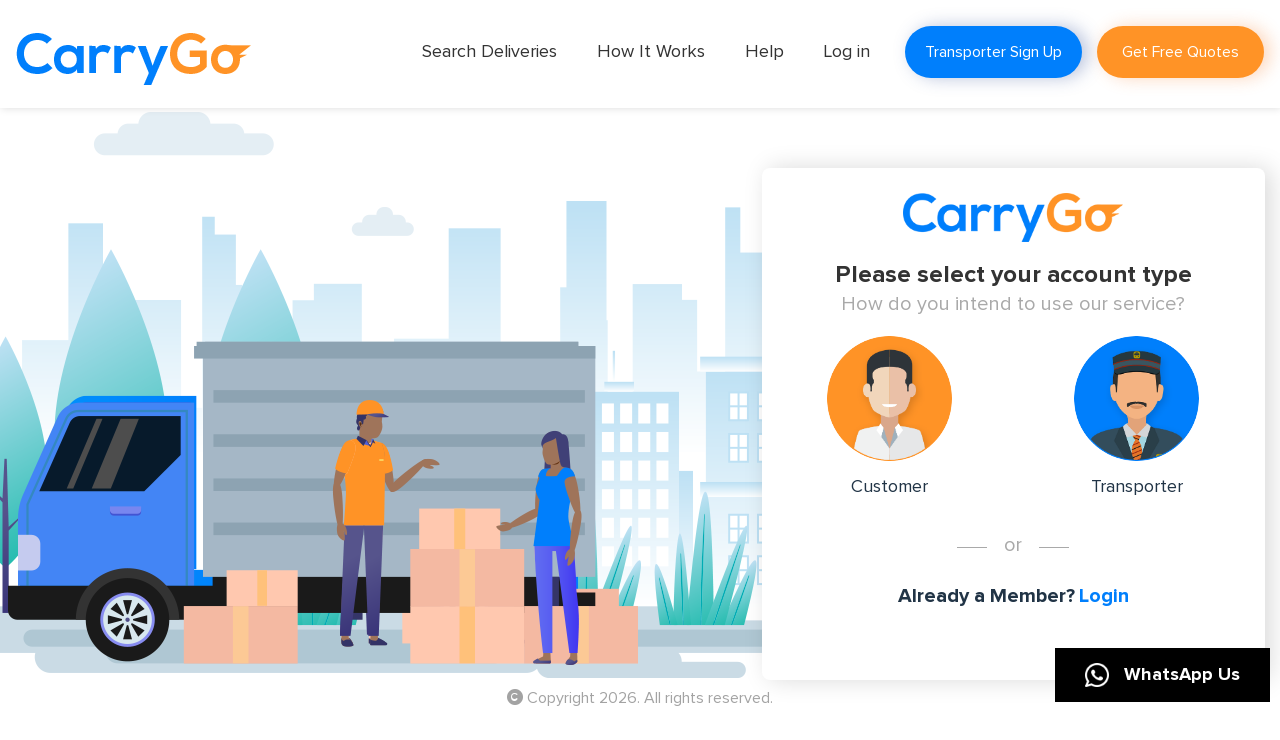

--- FILE ---
content_type: text/html; charset=UTF-8
request_url: https://carrygo.co/login-types
body_size: 4289
content:
<!DOCTYPE html>
<html lang="en">

<head>
<title>Logistics Transportation Services | Logistics Delivery Company - Carry GO</title>
    <meta charset="utf-8">
    <meta name="description" content="Experience top-notch logistics transportation services in Nigeria with Carry GO! We're your go-to logistics delivery company, ensuring smooth and efficient transportation across the country. Explore hassle-free deliveries and seamless international cargo services with Carry GO today!">
    <meta name="Keyword" content="Carry GO">
    <link rel="shortcut icon" type="image/x-icon" href="https://carrygo.co/public/images/system/fav_icon.png"/>
    <meta name="viewport" content="width=device-width, initial-scale=1">
    <link rel="stylesheet" href="https://carrygo.co/public/FrontEnd/customer/css/bootstrap.min.css">
    <link rel="stylesheet" href="https://carrygo.co/public/FrontEnd/customer/css/style.css">
    <link rel="stylesheet" href="https://carrygo.co/public/FrontEnd/customer/css/developer.css">
    <link rel="stylesheet" href="https://carrygo.co/public/FrontEnd/customer/css/cropper.css">
    <link rel="stylesheet" href="https://carrygo.co/public/css/common_style.css">
    <link rel="stylesheet" href="https://carrygo.co/public/FrontEnd/transporter/css/sweetalert2.css">
    <link rel="stylesheet" href="https://cdnjs.cloudflare.com/ajax/libs/font-awesome/4.7.0/css/font-awesome.min.css">
    <link rel="stylesheet" href="https://cdnjs.cloudflare.com/ajax/libs/font-awesome/6.6.0/css/all.min.css" integrity="sha512-Kc323vGBEqzTmouAECnVceyQqyqdsSiqLQISBL29aUW4U/M7pSPA/gEUZQqv1cwx4OnYxTxve5UMg5GT6L4JJg==" crossorigin="anonymous" referrerpolicy="no-referrer" />
    <link rel="stylesheet" href="https://cdnjs.cloudflare.com/ajax/libs/toastr.js/latest/toastr.min.css">
    <link rel="stylesheet" type="text/css" href="https://cdnjs.cloudflare.com/ajax/libs/bootstrap-datepicker/1.4.0/css/bootstrap-datepicker.css">
    <!-- jQuery -->
    <script src="https://carrygo.co/public/FrontEnd/customer/js/jquery.min.js"></script>

    <link rel="stylesheet" href="https://cdnjs.cloudflare.com/ajax/libs/rateYo/2.3.2/jquery.rateyo.min.css">
    <link rel="canonical" href="https://carrygo.co/login-types" />
    <!-- Google tag (gtag.js) -->
    <script type="application/ld+json">
        {
            "@type": "LocalBusiness",
            "name": "Carry GO",
            "image": "https://carrygo.co/public/images/system/carrygo-delivery-company-in-nigeria.png",
            "@id": "",
            "url": "https://carrygo.co/",
            "telephone": "+234 700 200 5000",
            "address": {
                "@type": "PostalAddress",
                "streetAddress": "20 Adedayo Banjo Street, Opebi, Ikeja",
                "addressLocality": "Lagos",
                "postalCode": "100281",
                "addressCountry": "NG"
            },
            "geo": {
                "@type": "GeoCoordinates",
                "latitude": "6.598770",
                "longitude": "3.358000"
            },
            "sameAs": [
                "https://web.facebook.com/CarryGo-334117267926958/",
                "https://twitter.com/CarryGo9",
                "https://www.instagram.com/carrygo.co/",
                "https://www.youtube.com/channel/UCJzkzAl-WJCWzCaJhT0vbvw",
                "https://www.linkedin.com/company/carrygo"
            ]
        }
    </script>
    <script type="application/ld+json">
        {
            "@context": "https://schema.org/",
            "@type": "WebSite",
            "name": "Carry Go",
            "url": "https://carrygo.co/",
            "potentialAction": {
                "@type": "SearchAction",
                "target": "https://carrygo.co/search-deliveries{search_term_string}https://carrygo.co/",
                "query-input": "required name=search_term_string"
            }
        }
    </script>
</head>

<body class="wrapper_body">
  <a target="_blank" href="https://wa.me/+2348039682117" type="button" variant="unset" class="whatsapp-btn-bottom"><img src="https://carrygo.co/public/image/whatsapp.png" />WhatsApp Us</a>
    <div id="loader" style="display: none;" class="outer-loader">
        <div id="loader-inner" ></div>
    </div>
    
    <header class="header second_header">
    <div class="container">
        <div class="main_navbar">
            <nav class="navbar">
                <div class="navbar-header">
                    <button type="button" class="navbar-toggle" data-toggle="collapse" data-target="#myNavbar">
                        <span class="icon-bar"></span>
                        <span class="icon-bar"></span>
                        <span class="icon-bar"></span>
                    </button>
                    <a class="navbar-brand" href="https://carrygo.co">
                        <img src="https://carrygo.co/public/images/system/header_logo.png" alt="CarryGo_logo">
                    </a>
                </div>
                <div class="collapse navbar-collapse navbar-right" id="myNavbar">
                    <ul class="nav navbar-nav nav_links">
                        <li class=""><a href="https://carrygo.co/search-deliveries">Search Deliveries</a></li>
                        <li class=""><a href="https://carrygo.co/how-it-works">How It Works</a></li>
                        <li class=""><a href="https://carrygo.co/help">Help</a></li>
                        <!-- <li class=""><a href="https://carrygo.co/login-types">Log in </a></li> -->
                        <li class=""><a href="https://carrygo.co/login">Log in </a></li>
                    </ul>
                    <ul class="nav navbar-nav right-side nav-right">
                        <!-- <li><a href="https://carrygo.co/transporter-signup" class="btn_style transporter_signup_btn" style="color: white;">Transporter Sign Up</a></li> -->
                        <li><a href="#customerOptions" data-toggle="modal" class="btn_style transporter_signup_btn" style="color: white;">Transporter Sign Up</a></li>
                        <li><a href="https://carrygo.co/customer/post-new-job" class="btn_style bg_orange">Get Free Quotes</a></li>
                    </ul>
                </div>
            </nav>
        </div>
    </div>
</header>

<div class="modal fade" id="customerOptions" tabindex="-1" role="dialog" aria-labelledby="myModalLabel" aria-hidden="true">
    <div class="modal-dialog">
      <div class="modal-content">
        <div class="modal-header">
          <button type="button" class="close" data-dismiss="modal" aria-hidden="true">x</button>
            <div class="logo text-center">
                <a href="https://carrygo.co">
                    <img src="https://carrygo.co/public/images/system/login_logo.png" alt="login_logo"> 
                </a>
            </div>
            <h4 class="modal-title">Please select your <span>account type!</span></h4>
        </div>
        <div class="modal-body">
            <div class="row">
                <div class="col-xs-6">
                    <div class="content">
                        <a href="https://carrygo.co/transporter-company-signup">
                            <img src="https://carrygo.co/public/images/system/company.png" alt="customer_image">
                            <p>As a Company</p>
                        </a>
                    </div>
                </div>
                <div class="col-xs-6">
                    <div class="content">
                        <a href="https://carrygo.co/transporter-signup"> 
                            <img src="https://carrygo.co/public/images/system/individual.png" alt="individual_image">
                            <p>As an Individual</p>
                        </a>
                    </div>
                </div>
            </div>
        </div>
      </div><!-- /.modal-content -->
    </div><!-- /.modal-dialog -->
</div>
<!-- login here -->
<section class="login">
    <div class="common_wrapper">

        <div class="container">

            <div class="row">

                <div class="col-md-7">

                </div>

                <div class="col-md-5 wrapper_image_main">

                    <div class="wrapper_image">

                        <img src="https://carrygo.co/public/images/system/login_image.png">

                    </div>

                    <div class="common_wrapper_right select-option_box">

                        <div class="comom_wrapper-content">

                            <div class="logo text-center">

                                <a href="https://carrygo.co">

                                    <img src="https://carrygo.co/public/images/system/login_logo.png" alt="login_logo"> 

                                </a>

                            </div>

                            <div class="row select_account text-center">

                                <div class="selct_content">

                                    <h1>Please select your account type</h1>

                                    <p>How do you intend to use our service?</p>

                                </div>

                                <div class="col-sm-6 ">

                                    <div class="content">

                                        <!--a href="https://carrygo.co/customer/post-new-job">

                                            <img src="https://carrygo.co/public/images/system/customer_image.png" alt="customer_image">

                                        </a-->

										<!-- Button to trigger modal -->

                                        <a href="https://carrygo.co/customer/post-new-job">
											<img src="https://carrygo.co/public/images/system/customer_image.png" alt="customer_image">
										</a>

                                        <p>Customer</p>

                                    </div>

                                </div>

                                <div class="col-sm-6">

                                    <div class="content">

                                        <!-- <a href="https://carrygo.co/transporter-signup"> -->
                                        <a href="#customerOptions" data-toggle="modal">
                                            <img src="https://carrygo.co/public/images/system/trasporter_image.png" alt="trasporter_image">

                                        </a>

                                        <p>Transporter</p>

                                    </div>

                                </div>                                    

                            </div>

                            <div class="or_content">

                                    <p>or</p>

                            </div>

                            <div class="login_button text-center select_button">

                               <p><a href="javascript:;">Already a Member? </a><span> <a href="https://carrygo.co/login"> Login</a><span></p>

                            </div>

                        </div>

                    </div>

                    <div class="clear"></div>
                </div>
            </div>
        </div>
    </div>
    <div class="footer_copy_right text-center common_wrapper_footer">
        <p><i class="fa fa-copyright" aria-hidden="true"></i> Copyright 2026. All rights reserved.</p>
    </div>
</section>

<div class="modal fade" id="customerOptions" tabindex="-1" role="dialog" aria-labelledby="myModalLabel" aria-hidden="true">
    <div class="modal-dialog">
      <div class="modal-content">
        <div class="modal-header">
          <button type="button" class="close" data-dismiss="modal" aria-hidden="true">x</button>
            <div class="logo text-center">
                <a href="https://carrygo.co">
                    <img src="https://carrygo.co/public/images/system/login_logo.png" alt="login_logo"> 
                </a>
            </div>
          	<h4 class="modal-title">Please select your <span>account type!</span></h4>
        </div>
        <div class="modal-body">
        	<div class="row">
        		<div class="col-xs-6">
        			<div class="content">
        				<a href="https://carrygo.co/transporter-company-signup">
                        	<img src="https://carrygo.co/public/images/system/company.png" alt="customer_image">
                        	<p>As a Company</p>
                        </a>
    	            </div>
        		</div>
        		<div class="col-xs-6">
        			<div class="content">
                        <a href="https://carrygo.co/transporter-signup"> 
                        	<img src="https://carrygo.co/public/images/system/individual.png" alt="individual_image">
                        	<p>As an Individual</p>
                        </a>
    	            </div>
        		</div>
        	</div>
        </div>
      </div><!-- /.modal-content -->
    </div><!-- /.modal-dialog -->
</div>


    <script src="https://cdnjs.cloudflare.com/ajax/libs/toastr.js/latest/toastr.min.js"></script>
    <script src="https://carrygo.co/public/FrontEnd/customer/js/bootstrap.min.js"></script>
    <script src="https://carrygo.co/public/FrontEnd/customer/js/jquery.validate.js"></script>
    <script src="https://carrygo.co/public/FrontEnd/transporter/js/sweetalert2.js"></script>
    <script src="https://carrygo.co/public/FrontEnd/customer/js/main.js"></script>

    <script src="https://carrygo.co/public/FrontEnd/customer/js/cropper.js"></script>
    <script type="text/javascript" src="https://cdnjs.cloudflare.com/ajax/libs/bootstrap-datepicker/1.4.0/js/bootstrap-datepicker.min.js"></script>

    <!-- validation rules -->
    <script src="https://carrygo.co/public/FrontEnd/customer/js/form_validation.js"></script>

    <script src="https://cdnjs.cloudflare.com/ajax/libs/rateYo/2.3.2/jquery.rateyo.min.js"></script>

    <script type="text/javascript">
        $(document).ready(function(){
            toastr.options = {
          "debug": false,
          // "positionClass": "toast-bottom-full-width",
          "onclick": null,
         // "fadeIn": 300,
          "fadeOut": 0,
          "timeOut": 0,
          //"showDuration" : 5000,
          "extendedTimeOut": 0,
          closeButton : true,
          opacity : 1
        }

                    });


    </script>

    <script type="text/javascript">
        function RestrictStartSpace(e) {

            var text = e.value;

            if (event.keyCode == 32 && text == '') {
                return false;
            }
        }

        function RestrictSpace(e) {

            if (event.keyCode == 32) {
                return false;
            }
        }
    </script>

    <script type="text/javascript">
        function readDlURL(input) {
            if (input.files && input.files[0]) {
                var reader = new FileReader();
                reader.onload = function(e) {
                    $('.image_prev').attr('src', e.target.result);
                }
                reader.readAsDataURL(input.files[0]);
            }
        }

        $(".imgDlInp").change(function() {

            var img_name = $(this).val();
            var img_arr = img_name.split('.');
            var ext = img_arr.pop();
            ext = ext.toLowerCase();

            if(ext != 'jpeg' && ext != 'jpg' && ext != 'png')
            {
                $(this).val('');
                $('.image_prev').attr('src', "https://carrygo.co/public/images/system/upload_image.png");
                alert("Please select an image of .jpeg, .jpg, .png file format");
                return false;
            }else{
                $('#driving_license-error').remove();
                readDlURL(this);
            }
        });

        function readInsURL(input) {
            if (input.files && input.files[0]) {
                var reader = new FileReader();
                reader.onload = function(e) {
                    $('.ins_img_prev').attr('src', e.target.result);
                }
                reader.readAsDataURL(input.files[0]);
            }
        }

        $(".ins_img_inpt").change(function() {

            var img_name = $(this).val();
            var img_arr = img_name.split('.');
            var ext = img_arr.pop();
            ext = ext.toLowerCase();

            if(ext != 'jpeg' && ext != 'jpg' && ext != 'png')
            {
                $(this).val('');
                $('.ins_img_prev').attr('src', "https://carrygo.co/public/images/system/upload_image.png");
                alert("Please select an image of .jpeg, .jpg, .png file format");
                return false;
            }else{
                $('#insurance_policy-error').remove();
                readInsURL(this);
            }
        });
    </script>

    <script type="text/javascript" src="//cdnjs.cloudflare.com/ajax/libs/jstimezonedetect/1.0.4/jstz.min.js">
    </script>

    <script type="text/javascript">
        $(document).ready(function(){
            var tz = jstz.determine();
            var tzname = tz.name();

            $.ajax({
                url: "https://carrygo.co/save-timezone",
                type: "POST",
                data: { '_token': "9fNUU3cwvkDdHTTlAUH2qEeTIhS9H1Bd6dFhgviT", 'timezone': tzname },
                dataType: 'json',

                success: function (response) {
                    console.log('response = ', response)

                }
            });
        });

        if(performance.navigation.type == 2){
            location.reload();
        }
    </script>

        <script type="application/ld+json">
{
"@context": "https://schema.org",
"@type": "FAQPage",
"mainEntity": [{
"@type": "Question",
"name": "How does CarryGo work?",
"acceptedAnswer": {
"@type": "Answer",
"text": "<p>You start by listing your item under Post new job, once job is entered you then register
and post the job. Transport providers then see it and bid for it by placing their quotes. You can view the
quotes and the provider’s profile, as well as read feedbacks from other customers. You are under no
obligation to accept any quotes.</p>"
}
}, {
"@type": "Question",
"name": "How do I sign-up as a Transport provider?",
"acceptedAnswer": {
"@type": "Answer",
"text": "To register as a transport provider on the site you just need to fill in some details regarding
your company, set a username and password and verify your account. Once that is done you’ll be ready
to work in no time."
}
}]
}
</script>
</body>

</html>


--- FILE ---
content_type: text/css
request_url: https://carrygo.co/public/FrontEnd/customer/css/style.css
body_size: 17376
content:

body {
    padding: 0px;
    margin: 0px;
   font-family: 'Proxima Nova Rg';
    box-sizing: border-box;
    -webkit-box-sizing: border-box;
    -moz-box-sizing: border-box;
    box-sizing: border-box;
    color: #333333;
    line-height: 23px;
    position: relative;
}
a.whatsapp-btn-bottom {
    position: fixed;
    bottom: 10px;
    z-index: 99;
    background: #000;
    border: none;
    font-size: 18px;
    font-weight: 600;
    color: #fff;
    right: 10px;
    padding: 15px 30px;
    display: flex;
    align-items: center;
}
a.whatsapp-btn-bottom img {
    width: 24px;
    margin-right: 15px;
}
@font-face {
    font-family: 'Proxima Nova Rg';
    src: url('../fonts/ProximaNova-Regular.eot');
    src: url('../fonts/ProximaNova-Regular.eot?#iefix') format('embedded-opentype'),
        url('../fonts/ProximaNova-Regular.woff2') format('woff2'),
        url('../fonts/ProximaNova-Regular.woff') format('woff'),
        url('../fonts/ProximaNova-Regular.ttf') format('truetype');
    font-weight: normal;
    font-style: normal;
}

@font-face {
    font-family: 'Proxima Nova Rg';
    src: url('../fonts/ProximaNova-Bold.eot');
    src: url('../fonts/ProximaNova-Bold.eot?#iefix') format('embedded-opentype'),
        url('../fonts/ProximaNova-Bold.woff2') format('woff2'),
        url('../fonts/ProximaNova-Bold.woff') format('woff'),
        url('../fonts/ProximaNova-Bold.ttf') format('truetype');
    font-weight: bold;
    font-style: normal;
}

@font-face {
    font-family: 'Proxima Nova Lt';
    src: url('../fonts/ProximaNova-Semibold.eot');
    src: url('../fonts/ProximaNova-Semibold.eot?#iefix') format('embedded-opentype'),
        url('../fonts/ProximaNova-Semibold.woff2') format('woff2'),
        url('../fonts/ProximaNova-Semibold.woff') format('woff'),
        url('../fonts/ProximaNova-Semibold.ttf') format('truetype');
    font-weight: 600;
    font-style: normal;
}

@font-face {
    font-family: 'Proxima Nova Th';
    src: url('../fonts/ProximaNova-Extrabld.eot');
    src: url('../fonts/ProximaNova-Extrabld.eot?#iefix') format('embedded-opentype'),
        url('../fonts/ProximaNova-Extrabld.woff2') format('woff2'),
        url('../fonts/ProximaNova-Extrabld.woff') format('woff'),
        url('../fonts/ProximaNova-Extrabld.ttf') format('truetype');
    font-weight: 800;
    font-style: normal;
}

@font-face {
    font-family: 'Arial Rounded MT';
    src: url('../fonts/ArialRoundedMTBold.eot');
    src: url('../fonts/ArialRoundedMTBold.eot?#iefix') format('embedded-opentype'),
        url('../fonts/ArialRoundedMTBold.woff2') format('woff2'),
        url('../fonts/ArialRoundedMTBold.woff') format('woff'),
        url('../fonts/ArialRoundedMTBold.ttf') format('truetype');
    font-weight: bold;
    font-style: normal;
}



/* 
body,
html {
    height: 100%;
} */

h1,
h2,
h3,
h4,
h5,
h6,
p {
    margin: 0px;
    padding: 0px;
}
ul{
    list-style: none;padding:0px;margin: 0px;
}
ul li{
    list-style: none;
}
a{
    text-decoration: none;
}
ul li:after{
   clear: both
}
select{
    -moz-appearance: none;
}
.clear{
    clear: both;
}
img{
    max-width: 100%;
}

.distance_ul li{
    display: inline-block;
    font-size: 18px;
    margin-top: 10px;
}

.img_bubble img {
    border-radius: 10px;
}

.sign_up_how .Transport_content {
    padding: 0;
}
.sign_up_how .how_heading h1{
    margin: 0px;
}
.sign_up_how .transport_main_box {
    margin-top: 30px;
}

.sign_up_how .Transport_content h3{
    font-size: 20px;
}
.sign_up_how .Transport_content ul li {
    font-size: 16px;
}
.text-center {
    text-align: center !important;
}

.chat_textarea {
    max-height: 625px;
    overflow-y: scroll;
}

.container {
    max-width: 1400px;
    width: 100%;
}
.main_navbar .navbar{
    margin-bottom: 0px;
    background: transparent;
}
.main_navbar .navbar-brand{
    padding:0px;
}
.main_navbar .nav.navbar-nav li a {
    font-size: 18px;
    color:#efefef;
}
.main_navbar .nav.navbar-nav li a.btn_style {
    font-size: 18px;
    padding: 16px 30px;
    background: #007ffc;
    display: inline-block;
    border-radius: 60px;
    box-shadow: 6px 0px 17px rgba(57,85,159,0.35);
}
.main_navbar .nav.navbar-nav li a.bg_orange{
       background: #ff9326;
       margin-left: 15px;
}
.second_header .main_navbar .nav.navbar-nav li a.bg_orange {
    background: #ff9326;
    margin-left: 15px;
    padding: 16px 25px;
    color: #fff;
    box-shadow: 6px 0px 17px rgb(245, 133, 59,0.33);
}
.main_navbar .nav_links > li > a:focus, .nav > li > a:hover {
    text-decoration: none;
    background-color: transparent;
  /*  border-bottom: 1px solid #efefef;*/
}
.main_navbar .nav.navbar-nav.right-side li a:hover, .nav.navbar-nav.right-side li a:focus{
    text-decoration: none;
    background-color: transparent;
    border-bottom: none;
}
/*.main_navbar #myNavbar {
    margin-top: 15px;
}*/
.active {
    color: #ff9326;
}
.banner_area{
    background-image: url(../../../images/system/1-design.png);
    background-size: cover;
    background-repeat: no-repeat;
    padding-top: 30px;
    position: relative;
    padding-bottom: 190px;
}
.banner_area .banner_area_content{
    padding-top: 200px;
}
.banner_area_content .heading {
    max-width: 707px;
    margin: 0px auto;
    text-align: center;
}
.heading h1 {
     font-family: 'Arial Rounded MT';
    font-size: 72px;
    color: #fefefe;
    font-weight: bold;
}
.heading h2 {
        font-family: 'Arial Rounded MT';
        font-size: 72px;
        color: #fefefe;
        font-weight: bold;
}
.Anything {
    color: #007ffc;
}
.go{
    color:#ff9326;
}
.content_box {
    padding: 0px 110px;
}
.get_astimate_box {
    padding: 15px 4px 15px 20px;
    background: #fff;
    border-radius: 15px;
    margin: 50px 0px 100px 0px;
    display: inline-block;
    width: 100%;
}
.get_astimate_box ul li {
    width: 33%;
     float: left;
    position: relative;
}
.get_astimate_box ul li img{
    position: absolute;
    top:15px;
    left:0px;
}
.get_astimate_box ul li h5 {
   font-size: 16px;
   color:#000000;
   margin-bottom: 15px;
}
.pickup input {
    border: none;
    outline: none;
    background: none;
    box-shadow: none;
    font-size: 20px;
    color: #737373;
    padding: 0px;
    height: auto;
}
.get_astimate_box .form-group {
    margin: 0px;
}
.form-control:focus {
    /* border-color: transparent; */
    outline: 0;
    box-shadow: none;
}
.get_astimate_box .pickup {
    padding-left: 30px;
}
.get_astimate_box .button_style {
    display: inline-block;
    font-size: 22px;
    font-weight: 600;
    color: #fff;
    background: #ff9326;
    padding: 16px 25px;
    border-radius: 8px;
    border: 1px solid transparent;
     vertical-align: bottom;
     text-align:center;
     text-decoration: none;
     margin:0px;
}
.button_style:hover{
    background: transparent;
    color:#ff9326;
    border: 1px solid #ff9326;
    text-decoration: none;
}
.get_estimate_button {
    text-align: right;
    padding: 3px 0px 0px 0px;
}
.banner_image img {
    width: 90%;
    margin: 0 auto;
}
.banner_bottom_content{
     text-align: center;
}
.banner_bottom_content h1 {
    font-size: 40px;
    margin: 60px 0px 7px 0px;
    color: #fff;
    font-weight: 800;
}
.banner_bottom_content h2 {
    font-size: 40px;
    margin: 60px 0px 7px 0px;
    color: #fff;
    font-weight: 800;
}
.banner_bottom_content p {
    font-size: 20px;
    color: #fff;
}
.Transparent {
    text-align: center;
    padding: 30px 10px;
    background: #fff;
    border-radius: 8px;
    box-shadow: 0px 0px 30px rgba(0,0,0,0.30);
}
.Transparent h3 {
    font-size: 22px;
    margin: 30px 0px 20px 0px;
    font-weight: 600;
    color: #000000;

}
.Transparent p {
    font-size: 17px;
    color: #333333;

}
.how_it_work .how_it_work_box {
    margin-top: -126px;
}
.how_it_work {
    padding: 0px 0px 120px 0px;
}
.how_heading {
    text-align: center;
}
.how_heading h1 {
    font-size: 42px;
    margin: 90px 0px 15px 0px;
    color: #000000;
    font-weight: 800;
}
.how_heading h2 {
    font-size: 42px;
    margin: 90px 0px 15px 0px;
    color: #000000;
    font-weight: 800;
}
.how_heading h2 {
    font-size: 42px;
    margin: 90px 0px 15px 0px;
    color: #000000;
    font-weight: 800;
}
.how_heading p {
    font-size: 20px;
    margin: 0px;
    color: #333333;
}

.how_heading span {
    width: 64px;
    background: #007ffc;
    height: 5px;
    margin: 30px auto 20px auto;
    display: inline-block;
    border-radius: 60px;
}

#homeVideo button.btn.btn-default {
    background: black;
    border-radius: 50%;
    position: absolute;
    right: 0;
    z-index: 5;
    color: #fff;
     box-shadow: none;
}
.modal-content .btn.btn-default {
    display: inline-block;
    width: 50px;
    height: 50px;
    padding: 0px;
    border-radius: 100%;
}
#homeVideo button.btn.btn-default:hover{
    border-color: transparent;
    box-shadow: none;
}
.transport_section {
    margin-top: 70px;
}
.transport_main_box {
    /*          */
    margin-top: 85px;
}
.Transport_content {
    padding: 65px 0px 0px 0px;
}
.Transport_content  span {
    display: inline-block;
    width: 62px;
    height: 62px;
    border-radius: 100%;
    background: #ff9326;
    padding: 20px 20px 20px 17px;
    text-align: center;
    font-size: 30px;
    font-weight: 800;
    color: #fff;
}
.Transport_content  h3{
    font-size:30px;
    margin: 30px 0px 20px 0px;
    color: #000000;
    font-weight: 600;
}
.Transport_content  p{
    font-size:20px;
    color: #333333;
}
.transport_provider{
    padding-top: 153px;
}
.testimonial_heading h1{
    margin-top: 0px;
}

.testimonial_content p {
    font-size: 22px;
    line-height: 35px;
    position: relative;
    max-width: 92%;
    margin: 0 auto;
}
.testimonial_content .carousel-inner::before {
    content: "";
    background-image: url(../images/testimonal_before.png);
    background-size: cover;
    background-repeat: no-repeat;
    position: absolute;
    /* left: 0px width:20px; */
    width: 100px;
    height: 72px;
    left: 14px;
    top: 6px;
    z-index: -1;
}
.testimonial_content #quote-carousel {
    padding: 0px;
    margin-top: 0px;
}
.item p {
    color: #333333;
}
.testimonial_content .carousel-indicators {
    height: 146px;
}
.testimonial_content #quote-carousel .carousel-control {
    background: none;
    color: #CACACA;
    font-size: 2.3em;
    text-shadow: none;
    margin-top: 30px;
    display: none;
}
.testimonial_content #quote-carousel .carousel-indicators {
    position: relative;
    right: 50%;
    top: auto;
    bottom: 0px;
    margin-top: 20px;
    margin-right: -19px;
    height: auto;
}
.testimonial_content #quote-carousel .carousel-indicators .active li {
    width: 11%;
    height: auto;
    opacity: 1;
    transition: all .4s ease-in;
    vertical-align: middle;
    text-align:center;
    text-indent:inherit;
}
.testimonial_content #quote-carousel .carousel-indicators  li {
    width: 11%;
    height: auto;
   /* opacity: 1;  */
    transition: all .4s ease-in;
    vertical-align: middle;
    text-align:center;
    text-indent:inherit;
}
.testimonial_content #quote-carousel .carousel-indicators li img {
    width: 40px;
    height: 40px;
    cursor: pointer;
    border: 1px solid #ccc;
    box-shadow: 0 0 5px rgba(0, 0, 0, 0.1);
    border-radius: 50%;
    opacity: 0.4;
    overflow: hidden;
    transition: all .4s ease-in;
    vertical-align: middle;
    margin:0 auto;
}
.testimonial_content #quote-carousel .carousel-indicators .active img {
    width: 50px;
    height: 50px;
    opacity:1;
    transition: all .2s;
}
.testimonial_content #quote-carousel .carousel-indicators .active h3 {
    font-size: 18px;
    opacity: 1;
    transition: all .2s;
    font-weight: 800;
}
.testimonial_content #quote-carousel .carousel-indicators  h3 {
    font-size: 14px;
     transition: all .2s;
    font-weight: 600;
    margin: 20px 0px 20px 0px;
}
.testimonial_content #quote-carousel .carousel-indicators .active p {
    font-size: 18px;
    opacity: 1;
    transition: all .2s;
}
.testimonial_content #quote-carousel .carousel-indicators  p {
    font-size: 14px;
     transition: all .2s;
}

.testimonial_content .item blockquote {
    border-left: none;
    margin: 0;
}
.testimonial_content .item blockquote p:before {
    content: "\f10d";
    font-family: 'Fontawesome';
    float: left;
    margin-right: 10px;
}
.testimonial_content .carousel-indicators li {
    margin: 0px 20px;
}
.testimonial_content .item{
    border:none;
    background:none;
}
.testimonial_content .carousel-indicators {
    position: absolute;
    bottom: 10px;
     left: 0%;
    z-index: 15;
    width: auto;
    padding-left: 0;
     margin-left: 0%;
    text-align: center;
    list-style: none;
}
.testimonial_content .carousel-inner{
    padding: 15px 0px;
}
.delivery_work {
    padding: 49px 0px 120px 0px;
}
.delivery_work .delivery_work_content {
    padding: 50px 50px 50px 50px;
    background: url(../../../images/system/delvery_work_image.png);
    background-position: right;
    background-size: cover;
    background-repeat: no-repeat;
    border-radius: 10px;
}
.delivery_work_content h4 {
    font-size: 24px;
    color: #fff;
    line-height: 25px;
    font-weight: normal;
}
.delivery_work_content h1 {
    font-size: 36px;
    font-weight: 800;
    color: #fff;
    margin: 10px 0px 60px 0px;
}
.delivery_work_content h2 {
    font-size: 36px;
    font-weight: 800;
    color: #fff;
    margin: 10px 0px 60px 0px;
}

.delivery_work_content .btn_style {
    display: inline-block;
    text-align: center;
    font-size: 22px;
    font-weight: 800;
    color: #007ffc;
    padding: 22px 59px;
    background: #fff;
    border-radius: 60px;
}
.delivery_work_content span{
   padding-left: 25px;
    vertical-align: middle;
    display: inline-block;
     transition: all .2s;
}
a:hover{
    text-decoration:none;
}
.download{
    padding-bottom: 80px;
}
.delivery_work_content .btn_style:hover span  {
   padding-left: 10px;
    transition: all .2s;
}
.download_right_content {
    padding: 160px 0px 0px;
}
.download_right_content h1 {
    font-size: 36px;
    font-weight: 800;
    color: #000000;
}
.download_right_content h2 {
    font-size: 36px;
    font-weight: 800;
    color: #000000;
}
.download_right_content p {
    font-size: 18px;
    font-weight: 400;
    margin: 30px 0px 60px 0px;
    line-height: 27px;
}
.download_button_list li {
    display: inline-block;
    margin: 0px 10px 0px 0px;
}
.footer {
    background: #333333;
    padding: 85px 0px 75px 0px;
}
.footer_content_logo_side img {
    margin-top: 20px;
}
.footer_content h4{
    font-size: 22px;
    font-weight: 800;
    margin-bottom: 53px;
    color: #fff;
}
.footer_content p {
    font-size: 16px;
    font-weight: normal;
    margin-bottom: 27px;
    color: #c7c7c7;
    padding-left: 40px;
    position: relative;
}
.footer_content_logo_side {
    padding: 0px 11px;
}
.footer_content_logo_side p{
   font-size: 16px;
    font-weight: normal;
    margin: 25px 0px;
    color: #c7c7c7;
}
.footer_content p a {
    font-size: 16px;
    color: #c7c7c7;
}

.footer_content p a:hover{
   text-decoration: underline;
}
.footer_content_logo_side a{
   font-size: 16px;
    font-weight: normal;
    color: #ff9326;
}
.footer_content p:last-child {
    margin: 0px;
}
.footer_content .fa {
    position: absolute;
    left: 7px;
    top: 4px;
}
.Quick-links-list p {
      padding-left: 7px;
}
.footer_content {
    padding: 0px 0px 0px 30px;
}
.footer_copy_right {
    padding: 35px 0px;
}
.footer_copy_right p {
    font-size: 16px;
    color: #000000;
}
/*home_page_css*/

/*login_page_css*/
.common_wrapper {
padding: 40px 0px;
}
.login{
      position: relative;
    height: auto;
    min-height: 100%;
}

.heading p {
    font-size: 28px;
    text-align: center;
    margin: 35px 0px 85px 0px;
    color:#2c2c2c;
}
.input-form label {
    font-size: 16px;
    color: #aaaaaa;
    font-weight: 600;

}
.input-form input {
    color: #747474;
    font-size: 20px;
    padding: 30px 20px;
    border: 1px solid #cbcbcb;
    border-radius: 6px;
}
.input-form .form-control:focus {
    border-color: #747474;
    outline: 0;
    box-shadow: none;
}
.main_password {
    position: relative;
}
.main_password span {
    position: absolute;
    top: 20px;
    right: 20px;
    font-size: 20px;
    color: #f5853b;
}
.forgot p {
    font-size: 20px;
    text-align: right;
    color: #007ffc;
    margin:20px 0px 40px 0px ;
}
.forgot p a{
       color: #007ffc;
}
.btn{
    display: inline-block;
    background: #ff9326;
    font-size: 22px;
    font-weight: 600;
    color: #fff;
    padding: 15px 90px;
    border-radius: 60px;
    text-align: center;
    border: 2px solid transparent;
}
.btn.focus, .btn:focus, .btn:hover {
   background: #ff9326;
    text-decoration: none;
    color: #fff;
     border: 2px solid #ff9326 !important;
}
.btn:hover{
    color: #ff9326;
    border: 2px solid #ff9326 !important;
    background: transparent;
}
.signup{margin-top: 60px;}
.signup p {
    font-size: 20px;
    text-align: center;
}
.signup p a {
    color: #007ffc;
    font-weight: 600;
}
.common_wrapper_right {
    padding: 50px 30px;
    box-shadow: 6px 0px 25px rgba(0,0,0,0.15);
    /* box-shadow: 0px 0px 10px rgba(0,0,0,0.45); */
    border-radius: 8px;
    position: relative;
    background: #fff;
}

.wrapper_image_main {
    position: relative;
}
.wrapper_image {
    position: absolute;
    left: -797px;
    top: 135px;
    z-index: -1;
}
 .common_wrapper_footer
 {position: absolute;
  width: 100%;
  bottom: 0; /* stick to bottom */
  padding: 0px 0px 30px 0px;
}
.common_wrapper_footer p
 {color: #a3a3a3;
}
/*login_page_css*/
/*forgot_page_css*/
.forgot_heading h5 {
    font-size: 30px;
    font-weight: 600;
    color: #333333;
    margin: 45px 0px 25px 0px;
}
.forgot_heading p {
    font-size: 18px;
    font-weight: 400;
    color: #333333;
    margin: 0px 0px 45px 0px;
}
.reset{
    margin:40px 0px;
}
/*.reset .btn {
    padding: 16px 88px;
}*/
.back_login p a {
    text-align: center;
    font-size: 20px;
    color: #333333;
}
.main_model {
    -webkit-box-shadow: none;
    box-shadow: none;
    max-width: 424px;
    padding: 25px 30px 50px 30px;
    border-radius: 20px;
    background: #fff;
    opacity: 1;
}
.main_model .modal-body p {
    font-size: 20px;
    color: #213446;
    margin: 30px 0px 20px 0px;
}
.main_model.close  i {
    font-size: 30px;
    color: #bbbbbb;
}
.main_model .modal-body a {
    font-size: 20px;
    font-weight: 600;
    color: #ff9326;
    word-wrap: anywhere;
}
.main_model .modal-body {
    position: relative;
     padding: 0px;
}
.main_model .close {
    float: none;
    font-size: 21px;
    font-weight: 700;
    line-height: 1;
    color: #bbbbbb;;
    text-shadow: 0 1px 0 #fff;
    filter: alpha(opacity=20);
    opacity: 1;
}
.main_model .header_model {
    text-align: right;
}
 .main_model {
       margin: 100px auto;
}
/*forgot_page_css*/

/*add_payment_method*/
.add_method_heading h1 {
    font-size: 40px;
    margin: 0px;
}
.add_method_heading span {
      margin: 0px auto 35px auto;
}
.add_method_heading p {
    margin: 20px 0px;
}
.add_method {
    background: #f3f3f6;
}
.add_method .add_method-box {
    padding: 25px 30px 50px 25px;
}
.submit .btn {
    padding: 16px 142px;
}
.card_content p {
    font-size: 18px;
    margin: 15px 0px 10px 0px;
}
.card_content .visa {
    margin: 0 10px;
}
.submit {
    margin-bottom: 0px;
}
/*.common_wrapper_footer p i {
    margin-right: 20px;
}*/
/*add_payment_method*/

 /*create_profile*/
.input-form.email_input ::-webkit-input-placeholder { /* Edge */
  color: #000000;
    font-size: 20px;
}

.input-form.email_input :-ms-input-placeholder { /* Internet Explorer 10-11 */
  color: #000000;
    font-size: 20px;
}

.input-form.email_input ::placeholder {
  color: #000000;
    font-size: 20px;
}
.upload-btn-wrapper {
  position: relative;
  overflow: hidden;
  display: inline-block;
}

.upload_image {
  font-weight: bold;
  border-radius: 100%;
   width:186px;
}

.upload-btn-wrapper input[type="file"] {
    font-size: 100px;
    position: absolute;
    left: 0;
    top: 0;
    opacity: 0;
    width: 186px;
    height: 186px;
    border-radius: 100%;
    cursor: pointer;
}
.upload_image img{
     height:186px;
     border-radius: 100%;
      width:186px;
}
.add_profile{
    font-size: 18px;
    color: #a9a9a9;
    margin:10px 0px 45px 0px;
}
.phone_select .select {
    font-size: 18px;
    color: #000000;
    height: 59px;
    border: none;
    -webkit-appearance: none;
    background-image: url(../../../images/system/down_arrow.png);
    background-repeat: no-repeat;
    background-position: 100% 52%;
    padding: 0px 30px;
}
.phone_select {
    position: relative;
}
.phone_select .select_input {
    position: absolute;
    top: 1px;
    width: 100px;
    background: transparent;
    left: 3px;
}
.phone_select .phone_input {
    padding-left: 126px;
}
 /*create_profile*/

/*home_page_second*/
.second_header {
    padding: 20px 0px;
    box-shadow: 1px 0px 8px rgba(0,0,0,0.15);
}
.second_header .main_navbar .nav.navbar-nav li a {
    padding: 16px 20px;
    color: #333333;
    margin:5px 0px;
}
.second_header .main_navbar .nav.navbar-nav li.active{
    border-bottom: none;

}
.second_header .main_navbar .nav.navbar-nav li.active a {
    border-bottom: none;
    color: #ff9c40;
}
.second_header .main_navbar .nav_links > li > a:focus, .nav > li > a:hover {
    text-decoration: none;
    background-color: transparent;
    border-bottom: none;
    text-decoration: none;
    background-color:transparent;
    border-bottom:none;
    color: #ff9c40 !important
}
.second_header .main_navbar .navbar-brand {
    padding: 4px 0px 0px 0px;
}
/*.second_header .main_navbar .nav_links a:hover {

}*/
.destination_area {
    background: #007ffc;
    padding: 40px 0px;
}
.destination_content .get_astimate_box{
    margin: 0px;
}
.destination_content .heading {
    font-size: 30px;
    color: #fff;
    font-weight: 600;
    margin-bottom: 15px;
}
.upcoming{
    padding: 30px 0px 50px 0px;
    background:#f3f3f6;
}
.upcoming_content .heading {
    font-size: 30px;
    font-weight: 600;
    color: #000000;
    padding-top: 18px;
}
.upcoming_content .upcoming_heading {
    padding-top: 10px;
    margin-bottom: 25px;
}
.main_box_upcoming {
    box-shadow: 6px 0px 25px rgba(0,0,0,0.15);
    border-radius: 15px;
}
.main_box_upcoming  .header img {
    border-radius: 15px 15px 0px 0px;
}
.main_box_upcoming .upcoming_box {
    padding: 15px 15px 30px 15px;
    margin-bottom: 30px;
}
.upcoming_box .title h1 {
    font-size: 22px;
    font-weight: 600;
    color: #000000;
    min-height: 48px;
    overflow: hidden;
    text-overflow: ellipsis;
    display: -webkit-box;
    -webkit-line-clamp: 2;
    -webkit-box-orient: vertical;
    line-height: inherit;
}
.upcoming_box .title p {
    font-size: 12px;
    font-weight: 800;
    margin: 15px 0px 0px 0px;
    text-transform: capitalize;
    color: #333333;
}
.upcoming_box .profile_box {
    float: left;
    position: relative;
    padding: 13px 0px 0px 52px;
}
.profile_box span {
    display: inline-block;
    position: absolute;
    left: 0px;
    top: 8px;
    width: 45px;
    height: 45px;
    border-radius: 100%;
}
.profile_box h6 {
    font-size: 16px;
    font-weight: 600;
    color:#ff9326;
}
.profile_box p {
    font-size: 16px;
    font-weight: 400;
    color:#213446;
    margin-top: 5px;
}

.upcoming_box .walting_box {
    float: right;
}
.walting_box p {
    font-size: 13px;
    font-weight: 600;
    color: #e9a80d;
}
/*home_page_second*/




/*post_new_job*/

.post_new_job {
    padding: 50px 0px 70px 0px;
}
.post_new_job .wrapper_box {
    padding: 0px 80px;
}
.input-form textarea {
    width: 100%;
    color: #747474;
    font-size: 20px;
    padding: 20px 20px 10px 20px;
    border: 1px solid #cbcbcb;
    border-radius: 4px;
    text-align: justify;
}
.post_input .phone_input {
    padding-left: 20px;
}
.post_input .select_input {
    width: 100%;
    position:relative;
    border: 1px solid #cbcbcb;
    border-radius: 4px;
}
 .post_input .select {
    background-position: 95% 52%;
    padding: 0px 20px;
}

/* chekbox_content */
.chekbox_content {
  display: block;
  position: relative;
  cursor: pointer;
  -webkit-user-select: none;
  -moz-user-select: none;
  -ms-user-select: none;
  user-select: none;
   font-size: 20px;
    color:#333;
    padding: 6px 0px 0px 54px;
}

/* Hide the browser's default checkbox */
.chekbox_content input {
  position: absolute;
  opacity: 0;
  cursor: pointer;
  height: 0;
  width: 0;
}

/* Create a custom checkbox */
.checkmark {
  position: absolute;
  top: 0;
  left: 0;
  height: 36px;
  width: 36px;
  background-color:transparent;
  border:2px solid #007ffc;
}

/* On mouse-over, add a grey background color */
.chekbox_content:hover input ~ .checkmark {
  background-color:transparent;
  border:2px solid #007ffc;
}

/* When the checkbox is checked, add a blue background */
.chekbox_content input:checked ~ .checkmark {
    background-color: transparent;
}

/* Create the checkmark/indicator (hidden when not checked) */
.checkmark:after {
  content: "";
  position: absolute;
  display: none;
}

/* Show the checkmark when checked */
.chekbox_content input:checked ~ .checkmark:after {
  display: block;
}

/* Style the checkmark/indicator */
.chekbox_content .checkmark::after {
    left: 10px;
    top: 4px;
    width: 13px;
    height: 20px;
    border: solid #007ffc;
    border-width: 0 5px 5px 0;
    -webkit-transform: rotate(45deg);
    -ms-transform: rotate(45deg);
    transform: rotate(45deg);
    border-radius: 2px;
}
.images_uploads img {
    border-radius: 14px;
    height: 152px;
    width: 152px;
}
.images_uploads .visa {
    margin-right: 12px;
}
.images_uploads p {
    font-size: 16px;
    font-weight: 600;
    color: #aaaaaa;
    margin-bottom: 10px;
}
.images_uploads .image_dlt {
    display: inline-block;
    position: relative;
}
.images_uploads ul li {
    float: left;
}
.images_uploads .dlt {
    display: inline-block;
    width: 26px;
    height: 26px;
    border-radius: 100%;
    background: #2c2b2b;
    color: #fff;
    font-size: 14px;
    padding: 2px 1px 0px 8px;
    position: absolute;
    right: 7px;
    top: 7px;
}
.images_uploads .dlt i
{
    font-size: 14px;
}
.images_uploads .note p {
    font-size: 18px;
    color: #333333;
    margin: 20px 0px 30px 0px;
}
.images_uploads .note p span {
    font-size: 18px;
    color: #ff9326;
   font-weight: 600
}
.chek_box {
    padding-bottom: 30px;
    border-bottom: 1px solid #aaaaaa;
    margin-bottom: 30px;
}
  .add_item p {
    font-size: 18px;
}
.note {
    font-weight: 600;
    color: #ff9326;
}
.add_item{
    margin-top: 30px;
}
 .add_item p a {
    font-size: 22px;
    color: #ff9326;
    font-weight: 600;
    float: right;
    margin-top: 0px;
}

.upload-btn-wrapper {
  position: relative;
  overflow: hidden;
  display: inline-block;
}



.upload-btn-wrapper input[type="file"] {
    font-size: 100px;
    position: absolute;
    left: 0;
    top: 0;
    opacity: 0;
    width: 152px;
    height: 152px;
}
/*post_new_job*/

/*review_css_here*/
.review_banner_content img {
    width: 100%;
}
.slider_area .carousel-indicators li {
    width: 16px;
    height: 16px;
}
.slider_area .carousel-inner {
        border-radius: 10px;
}
.slider_area .carousel-indicators li.active{
     width: 16px;
    height: 16px;
}

.slider_img .review .btn {
    box-shadow: 6px 0px 17px rgba(245, 133, 59, 0.33);
}
.slider_img .border-type .btn{
     box-shadow: 2px 0px 17px rgba(245, 133, 59, 0.33);
 }
/*.slider_area .item img {
    border-radius: 10px;
}*/
.slider_area .left.carousel-control,.right.carousel-control {
    display: none;
}
.slider_area .carousel-indicators {
    position: absolute;
    bottom: 10px;
    left: 20px;
    z-index: 15;
    width: auto; */
    padding-left: 0;
    margin-left: 0px;
    text-align: center;
    list-style: none;
    margin-bottom: 0px;
}
.slider_img {
    margin-top: -95px;
}
/*.submit .btn {
    padding: 16px 0px;
    display: block;
}*/
.edit .btn, .publish .btn {
    padding: 15px 0px;
    display: block;
    border: 2px solid transparent;
    box-shadow: 5px 0px 8px rgba(0,127,252,0.15);
}
.edit, .publish  {
 margin: 0px;
}
.edit .btn {
     background:transparent;
     border: 2px solid #ff9326;
     color: #ff9326;
      margin: 23px 0px;

}
.publish .btn:hover{
     background:transparent;
     border: 2px solid #ff9326;
     color: #ff9326;
}
.edit .btn:hover {
     background:#ff9326;
     border: 2px solid #ff9326;
     color: #fff;

}
.slider_area {
    padding: 15px 0px 120px 0px;
}
.left_content_box {
    padding: 22px 0px;
    border-bottom: 1px solid #aaaaaa    ;
}
.left_content_box p {
    font-size: 18px;
}
.left_content_box h2 {
    font-size:30px;
    margin-top: 20px;
    font-weight: 800;
}
.left_content_box ul li {
    float: left;
    width: 50%;
}

.picup_address h4 {
    font-size: 16px;
    font-weight: 600;
    color: #aaaaaa;
}
.picup_address p {
    font-size: 18px;
    font-weight: 400;
    margin-top: 10px;
    color: #000000;
}

.picup_address img {
    position: absolute;
    left: 0px;
    top: 0;
}

.left_content_box .flat_details li .picup_address h4 {
    min-height: 68px;
}

.left_content_box .flat_details li {
    width: 25%;
    padding-right: 10px;
}

.left_content_box .flat_details .rooms_list {
     padding: 0px 0px 0px 50px;
}

.submit_bid_content .bid_button .btn {
margin: auto;
}

.submint_bid_modal_box .modal-body .submit_butto_box .btn {
display: block;
margin: 0px;
margin-left: auto;
margin-right: auto;
}

.bid_button .btn {
display: block;
margin: 0px;
margin-right: auto;
margin-left: auto;
}

.left_content_box ul li .picup_address {
    padding-left: 38px;
    position: relative;
}
.description h4 {
    font-size: 16px;
    font-weight: 600;
    color: #aaaaaa;
    margin: 25px 0px 15px 0px;
}
/*.description p {
    font-size: 18px;
    color: #000000;
    line-height: 24px;
}*/

.description p {
    font-size: 18px;
    color: #000000;
    line-height: 24px;
    text-align: justify;
    word-break: break-word;
}

/*review_css_here*/
/*post_job*/
.bid_text
{
    font-size: 18px;
    font-weight: 600;
    color:#ff934d;
    margin: 15px 0px 0px 0px;
}
/*post_job*/
/*post_details*/
.all_bids_box {
    margin: 25px 0px 0px 0px;
    box-shadow: 3px 0px 25px rgba(0,0,0,0.15);
    border-radius: 10px;
}
.header_bids{
   border-bottom: 1px solid #e0e0e2;
}
.header_bids .heading {
    padding: 20px;
}
.header_bids .heading h4 {
    font-size: 24px;
    font-weight: 600;
    color: #007ffc;
    position: relative;
     }
.header_bids .heading h4 .view_all {
    color: #ff9326;
    float: right;
    font-size: 18px;
    position: absolute;
    right: 0px;
    top: 0px;
    margin: 0px;
}
.header_bids .heading h4 .view_all.accept_model_close {
    position: inherit;
}
.header_bids .heading h4 .view_all:hover {
    text-decoration: underline;
}
.all_bids_content {
    padding: 0px 20px;
}
.all_bids_content .bids_details h4 {
    font-size: 19px;
    font-weight: 600;
    color: #000000;
}
.all_bids_content .bids_details h4 a {
    font-size: 19px;
    font-weight: 600;
    color: #000000;
}
.all_bids_content .bids_details h4 a:hover {
    text-decoration: underline;
    color: #000000;
}
.all_bids_content .bids_details h4 span {
    font-size: 14px;
    color: #a9a9a9;
    font-weight: 400;
    float: right;
}
.all_bids_content .bids_details .rating {
    font-size: 17px;
    margin: 3px 0px;
}
.all_bids_content .bids_details .rating a {
    font-size: 17px;
    color: #333;
}
.all_bids_content .bids_details .rating a:hover{
    font-size: 17px;
    color: #333;
    text-decoration: underline;
}
.all_bids_content .bids_details .rating i {
   color:#e5b614;
}
.bids_details{
    position: relative;
}
.all_bids_content .bids_details img {
    width: 92px;
    height: 92px;
    border-radius: 100%;
    position: absolute;
    top: 0px;
    left: 0px;
}
.right_content {
    padding: 10px 0px 0px 104px;
}
.right_content h5 a {
    font-size: 16px;
    font-weight: 400;
    color: #ff9326;
    text-decoration: underline;
}
.right_content h5 a:hover {
    text-decoration: underline;
    color: #ff9326;
    cursor: pointer;
}
.all_bids_content ul li {
    padding: 20px 0px;
    border-bottom: 1px solid #e0e0e2;
}
.all_bids_content ul li:last-child {
    border-bottom: none;
    padding-bottom: 30px;
}


.all_bid_main_box {
    width: 100%;
    max-width: 540px;
    position: fixed;
    top: 0px;
    right: 0px;
    margin: 0px;
    background: #fff;
    height: 100%;
    z-index: 99;
    /*display: none;*/
}
.all_bid_main_box .all_bids_box {
    margin: 0px 0px 0px 0px;
    height: 100%;
}

.intro {
    display: block;
}


 /*<!-- view_bid_model -->*/
.modal-dialog.view_bid_model {
    padding-top: 85px;
}

.modal-dialog.view_bid_model_main{
     max-width: 650px;
     width: 100%
}

.view_bid_model .modal-header {
    padding: 0px;
    border: navajowhite;
}
.view_bid_model .modal-body {
    position: relative;
    padding: 30px;
}
.view_bid_model .header_bids .heading h4 .view_all {
       padding-top: 0px;
}
.view_bid_model .model_body_content span {
    width: 41px;
    height: 41px;
    display: inline-block;
    background: #007ffc;
    border-radius: 100%;
    padding: 8px 0px 0px 7px;
    border: 3px solid #fff;
    position: absolute;
    right: 9px;
    bottom: 1px;
    box-shadow: 10px 0px 15px rgba(0,0,0,0.15);
}
.model_body_content .image_content {
    position: relative;
    max-width: 155px;
    margin: 0 auto;
}
.model_body_content .content {
    text-align:center;
}
.model_body_content .content h1 {
    font-size: 24px;
    font-weight: 600;
    color: #000000;
    margin: 16px 0px;
}
.model_body_content .content .rating h2 {
    font-size: 16px;
    font-weight: 400;
    color: #000000;
    margin-bottom: 25px;
}
.model_body_content .content .rating h2 i{
    color: #e5b614;
}
.model_body_content .content .btn_style {
    display: inline-block;
    background: #007ffc;
    padding: 9px 40px;
    border-radius: 60px;
    font-size: 18px;
    color: #fff;
    font-weight: 600;
    border: 2px solid transparent;
    box-shadow: 10px 0px 15px rgba(0,127,252,0.15);

}
.model_body_content .content .btn_style:hover{

    background:transparent;
    color: #007ffc;
    border: 2px solid #007ffc;
}
.model_body_content .content .btn_style.bg_orange {
    background: #ff9326;
     box-shadow: 10px 0px 15px rgba(255,147,38,0.15);
}
.model_body_content .content .btn_style.bg_orange:hover{
    background:transparent;
    color: #ff9326;
    border: 2px solid #ff9326;
}
 .view_bid_model .modal-footer_box {
    padding: 20px 30px 0px 30px;
}
.modal-footer_box .modal-footer {
    padding: 20px 0px 40px 0px;
    border-top: 1px solid #e5e5e5;
    text-align: left;
}
.modal-footer_box .modal-footer  h3 {
    font-size: 16px;
    font-weight: 600;
    color: #aaaaaa;
    margin-bottom: 6px;
}
.modal-footer_box .modal-footer p {
    font-size: 18px;
    font-weight: 400;
    color: #000000;
    line-height: 24px;
    word-break: break-word;
}
.modal-footer_box .modal-footer .massage{
    margin-top:20px;
}
/* <!-- view_bid_model -->*/


/* <!-- accept_model-->*/


.accept_model_main .header_bids .heading {
    padding: 0px;
}
.accept_model_main .modal-body{
    padding: 0px
}
.modal-dialog.view_bid_model_main.accept_model_main {
    max-width: 425px;
}
.modal-content.view_bid_model.accept_model_box {
    padding: 25px 25px 40px 25px;
    border-radius: 40px;
}
.accept_model_main .header_bids {
    border-bottom: none;
}
.accept_model_main .header_bids .heading h4 a {
    font-size: 36px;
    color: #b9b9b9;
}
.accept_model_main .model_body_content .content h1 {
    font-size: 20px;
    line-height: 30px;
}
.accept_model_main .model_body_content .content .rating h2 {
    font-size: 18px;
    color: #aaaaaa;
    margin: 15px 0px 20px 0px;
    line-height: 24px;
}
.accept_model_main .model_body_content .content .rating  a {
    font-size: 20px;
    color: #ff9326;
    margin-bottom: 30px;
    display: inline-block;
}
.accept_model_main .model_body_content .content .button_box {
    padding: 0px 15px;
}
.accept_model_main .model_body_content .content .btn_style {
    display: block;
    background: #007ffc;
    padding: 16px 40px;
    border-radius: 60px;
    font-size: 18px;
    color: #fff;
    font-weight: 600;
    border: 2px solid transparent;
    box-shadow: 10px 0px 15px rgba(0,127,252,0.15);
    margin-bottom: 15px;
}
.accept_model_main .model_body_content .content .bg_black{
    display: block;
    background: transparent;
    color: #2c2c2c;
    border: 2px solid #2c2c2c;
    margin: 0px;
}
.accept_model_main .model_body_content .content .btn_style:hover {

    background: transparent;
    color:#007ffc;
    border: 2px solid #007ffc;

}
.accept_model_main .model_body_content .content .bg_black:hover{
    background: #2c2c2c;
    color: #fff;
    border: 2px solid #2c2c2c;
}
/*<!-- accept_model -->*/

/*make-payment-css-here*/
.payment_main_box .payment_box {
        width: 100%;
}
.payment_box  .payment_content h5 {
    font-size: 28px;
    color: #000000;
    font-weight: 600;
    margin-bottom: 5px;
}
.payment_box  .payment_content ul li {
    padding: 30px 0px;
    border-bottom: 1px solid #aaaaaa;
}
.payment_box  .payment_details {
    position: relative;
    padding-left: 88px;
     float: left;
}
.payment_box  .payment_details img {
    position: absolute;
    left: 0px;
    top: -15px;
}
.payment_box .payment_details p {
    font-size: 24px;
    color: #333333;
}
.payment_box .cheked {
    float: right;
    margin-top: -5px;
}




/* The container */
.cheked .radio_button {
  display: block;
  position: relative;
  padding-left: 35px;
  margin-bottom: 12px;
  cursor: pointer;
  font-size: 22px;
  -webkit-user-select: none;
  -moz-user-select: none;
  -ms-user-select: none;
  user-select: none;
}

/* Hide the browser's default radio button */
.cheked .radio_button input {
  position: absolute;
  opacity: 0;
  cursor: pointer;
}

/* Create a custom radio button */
.cheked .checkmark {
 position: absolute;
    top: 0;
    left: 0;
    height: 36px;
    width: 36px;
    background-color: transparent;
    border: 2px solid transparent;
    border-radius: 100%;
}

/* On mouse-over, add a grey background color */
.cheked .radio_button:hover input ~ .checkmark {
 background: #007ffc;
}

/* When the radio button is checked, add a blue background */
.cheked .radio_button input:checked ~ .checkmark {
  height: 37px;
    width: 37px;
    border-radius: 100%;
    background: #007ffc;
}


/* Create the indicator (the dot/circle - hidden when not checked) */
.cheked .checkmark:after {
  content: "";
  position: absolute;
  display: none;
}

/* Show the indicator (dot/circle) when checked */
.cheked .radio_button input:checked ~ .checkmark:after {
  display: block;
}

/* Style the indicator (dot/circle) */

.cheked .radio_button .checkmark::after {
    left: 12px;
    top: 6px;
    width: 10px;
    height: 18px;
    border: solid #fff;
    border-width: 0 3px 3px 0;
    -webkit-transform: rotate(45deg);
    -ms-transform: rotate(45deg);
    transform: rotate(45deg);
    border-radius: 2px;
}
.add_payment_heading .card {
    font-size: 28px;
    font-weight: 600;
    margin: 10px 0px 30px 0px;
    color: #000000;
}
.payment_box .payment_content ul li:last-child {
    border-bottom: none;
}
.add_new .btn {
    padding: 15px 85px;
}

.make_payment_content h5 {
    font-size: 28px;
    color: #000000;
    font-weight: 600;
}
.make_payment_content p {
    font-size: 18px;
    margin: 0px 0px 20px 0px;
    line-height: 30px;
}
.make_payment_content p span{
   font-weight: 600;
}
.total_payment h1{
    font-weight: 600;
    color: #007ffc;
    font-size: 26px;
    margin-bottom: 15px;
}
.total_payment h3 {
    font-size: 18px;
    margin: 20px 0px 10px 0px;
}
.make_payment .btn {
    padding: 15px 82px;
}
.make_payment_area {
    padding: 45px 0px 70px 0px;
}
/*make-payment-css-here*/

/*my job css here*/
.job_header_area {
    margin-bottom: 25px;
}
.job_header_area h5 {
    float: left;
    margin-bottom:0px;
}
.job_header_area .nav.nav-tabs {
    float: right;
}
.job_header_area .nav-tabs > li.active > a, .nav-tabs > li.active > a:focus, .nav-tabs > li.active > a:hover {
    color: #007ffc;
    cursor: default;
    background-color: transparent;
    border: none;
    border-bottom-color: transparent;
    font-weight: 600;
}
.job_header_area .nav-tabs li a {
    font-size: 24px;
    border: none;
    color: #888888;
}
.job_header_area .nav-tabs li a:hover {
    font-size: 24px;
    border: none;
   color: #007ffc!important;
}

.job_header_area .nav-tabs li.current-job {
    padding: 0px 30px;
}
.job_header_area .nav-tabs {
    border-bottom: none;
}
.past-job span {
    text-align: center;
    display: block;
}
.past-job p{
    color: #3db618;
}
.past-job p.cancelled {
    color: #f00;
}

/*my job css here*/
/*completed job here*/


.carousel-inner{
    position: relative;
}
.carousel-inner span {
    font-size: 16px;
    display: inline-block;
    background: #007ffc;
    color: #fff;
    padding: 2px 15px;
    border-radius: 60px;
    position: absolute;
    right: 20px;
    bottom: 20px;
}

.all_bids_content .bids_details img.chat-image {
    position: absolute;
    right: 0px;
    top: 20px;
    width: auto;
    height: auto;
    left:inherit;
}
.transporter_content ul li {
    padding: 20px 0px;
    border-bottom: none;
}
.Transporter_tittle p {
    font-size: 16px;
    font-weight: 600;
    color: #aaaaaa;
    margin: 25px 0px 20px 0px;
}
.Transporter_tittle h3{
    font-size: 16px;
    font-weight: 600;
    color: #000000;
}
.Transporter_tittle .rating i {
    font-size: 18px;
    color: #e5b614;
    margin: 7px 0px;
}
.Transporter_tittle h4 {
    font-size: 16px;
    color: #333333;
    line-height:auto;
}
.Transporter_tittle .feedback_box {
    padding: 20px 0px 30px 0px;
}
.description h5 {
    font-size: 20px;
    font-weight: 600;
    padding-top: 60px;
    color: #33333;
}
.description h5 span {
    color: #3db618;
}
.job_header_area .nav-tabs .active {
    border-bottom: none;
}
.walting_box .job_start_text {

    font-size: 16px;
    font-weight: 400;
    color:#007ffc;
    padding-top: 23px;

}
/*completed job here*/
/*completed_job_details_give_rating*/
.Transporter_tittle .rating-review p {
    margin: 3px 0px;
    font-weight: 400;
}
.Transporter_tittle .rating-review .feedback_box {
    padding: 20px 0px 40px 0px;
}
.rating-review a {
    display: inline-block;
    font-weight: 400;
    font-size: 16px;
    color: #ff9326;
    text-decoration: underline;
    margin: 0px;
}
.rating_review_main .rating_review_box {
    padding: 20px;
    background: #fff;
    border-radius: 40px;
}
.content-box_model .input-form textarea {
    height: 138px;
}
.rating_review_box .content-box_model h1 {
    font-size: 24px;
    color:#00000;
    font-weight: 800;
    text-align: center;
    margin-top: 25px;
}
.content-box_model .rating {
    text-align: center;
    margin: 30px 0px 6PX 105px;
}
.star_rating_err label{
    margin-bottom: 15px;
}


.content-box_model .rating i {
    font-size: 51px;
    color: #e5b614;
    margin: 0px 5px;
}
.reviw_button_box .reset.publish {
    padding: 20px;
}
.reviw_button_box .later_text a {
    font-size: 20px;
    text-align: center;
    color: #007ffc;
    display: block;
    cursor: pointer;
}
.reviw_button_box .later_text a:hover {
   text-decoration: underline;
}
/*completed_job_details_give_rating*/

/*transporter_profile*/
/*.profile_banne_area {
    background-repeat: no-repeat;
    background-size: cover;
    background-image: url(../images/profile_banner.png);
    background-repeat: no-repeat;
    padding: 166px 0px;
}*/
.profile_area {
    background: #f3f3f6;
    padding: 40px 0px 0px 0px;
}
.profile_image img {
    border-radius: 10px;
}
.profile_area .profile_image {
    margin-top: -214px;
}
.profile_details ul li {
    float: left;
    width: 33%;
}
ul li .content h1 {
    font-size: 30px;
    font-weight: 800;
}
ul li .content h3,a {
    font-size: 20px;
    color: #333333;
    margin: 8px 0px;
}
ul li .content h3 i {
    color: #e5b614;
}
ul li .content p {
   font-size: 20px;
    color: #333333;
}
.address_details .content {
    padding: 40px 0px 0px 0px;
}
.address_details .content  h2 {
    font-size: 16px;
    font-weight: 600;
    color: #aaaaaa;
    margin-bottom: 13px;
}
.address_details .content h5 {
    font-size: 20px;
    color: #000000;
}
.profile_details ul li.last{
  padding-left: 36px;
}
.star_rating p {
    font-size: 16px;
    color: #333333;
}
.star_rating i {
    font-size: 20px;
    margin: 10px 0px;
    color:#e5b614;
}
ul li .content a:hover{
    font-size: 20px;
    color: #333333;
    cursor: pointer;
}
ul li .content a{
    font-size: 20px;
    color: #333333;
    cursor: pointer;
    text-decoration: underline;
}
.ratiing-review_main {
    width: 100%;
    max-width: 650px;
}
.ratiing-review_content .bids_details h4 {
    font-size: 22px;
}
.ratiing-review_box {
    border-radius: 10px;
    padding: 10px 0px;
}
.ratiing-review_content .bids_details h4 span {
    font-size: 17px;
    color: #adadac;
}
.ratiing-review_content .bids_details h3 {
    font-size: 16px;
    color: #333333;
    line-height: 23px;
}
/*transporter_profile*/

/*current_job_details*/
.job_bottom_area h3 {
    font-size: 16px;
    text-align: center;
    color:#007ffc;
}
.job_bottom_area {
    padding: 20px 0px;
    text-align: center;
    background: #edf3fa;
}
.description .text-area {
    margin-bottom: 20px;
}
/*current_job_details*/

/*current_end_job*/
.end_job_bottom_area p {
    font-size: 16px;
    color:#333333;
    line-height: normal;
    margin: 8px 0px 15px 0px;
    text-align: center;
    padding: 0px 39px;
}
.end_job_bottom_area .end_job_button {
    padding: 0px 67px 20px;
}

.end_job_button .btn {
    display:block;
    padding: 11px 0px;
}
.end_job_button .border_button {
    background: transparent;
    border: 2px solid #ff9326;
    color: #ff9326;
    margin:10px 0px 0px 0px;
}
.end_job_button .border_button:hover{
    background: #ff9326;
    border: 2px solid transparent;
    /*color: #ff9326*/
    color: #fff;
}
.rating_review_box .content-box_model h1.not_approve {
    margin: 0px;
}
.cross  {
   text-align:right;
}
.cross i {
    font-size: 36px;
    color: #b9b9b9;
}
.cross p {
    font-size: 20px;
    color: #333333;
    text-align: center;
    margin: 15px 0px;
}
.modal {
    background: rgba(0, 0, 0,0.9);
}
/*.modal-dialog {
    position: absolute;
    top: 50%;
    left: 50%;
    transform:translate(-50%, -50%)!important;
}*/

/*Right*/
    .modal.right.fade .modal-dialog {
        right: -320px;
        -webkit-transition: opacity 0.3s linear, right 0.3s ease-out;
           -moz-transition: opacity 0.3s linear, right 0.3s ease-out;
             -o-transition: opacity 0.3s linear, right 0.3s ease-out;
                transition: opacity 0.3s linear, right 0.3s ease-out;
    }

    .modal.right.fade.in .modal-dialog {
        right: 0;
    }

.not_approve_button {
    padding: 0px 22px;
    margin: 20px 0px;
}
.not_approve_button .btn {
    display: block;
    padding: 13px 0px;
    border: 2px solid transparent;
    margin: 0px;
    background: #ff9326;
    border: 2px solid transparent;
}
.not_approve_button .btn:hover {
    border: 2px solid #ff9326;
    background: transparent;

}
/*current_end_job*/

/*upcoming_job_details*/
.job_bottom_area h3.waiting_job {
    color: #e9a80d;
}
.end_job_bottom_area .cancel_job {
    padding: 0px 67px;
    margin: 15px 0px 22px 0px;
}
.end_job_bottom_area p.note {
    font-weight: 400;
    margin: 0px;
    padding-bottom: 20px;
}
.end_job_bottom_area p.note a {
    font-weight: 400;
    color: #ff9326;
    font-size:16px;
    text-decoration: underline;
}
.cancel_Job_dialog {
    max-width: 425px;
    padding: 20px;
    background: #fff;
    border-radius: 40px;
}
.cancel_Job_dialog .content h4 {
    font-size: 22px;
    text-align: center;
    color: #333333;
    padding: 13px 0px 20px 0px;
}
.cancel_Job_dialog .content p{
    font-size: 16px;
    text-align: center;
    color:#333;
}

.cancel_job_button .border-button {
    background: transparent;
    border: 2px solid #ff9326;
    color: #ff9326;
    margin: 15px 0px 0px 0px;
}
.cancel_job_button .border-button:hover {
    background: #ff9326;
    border: 2px solid transparent;
    color: #ffF;
}
.policy {
    font-weight: 400;
    color: #ff9326;
    font-size: 16px;
}
.job_bottom_area.end_job_bottom_area.cancel_job1 {
    display: block;
}
/*upcoming_job_details*/

/*message-css-here*/

.message_area {
    background: #f3f3f6;
    padding: 30px 0px 75px 0px;
}


.message_sec {
    position: relative;
    padding-left: 420px;
}
.message_list {
    width: 432px;
    position: absolute;
    left: 0;
    background: #fff;
    height: 100%;
    border-radius: 10px 0px 0px 10px;
}
.message_list h3 {
    margin: 0 0 20px;
}
.message_list ul {
    max-height: 815px;
    overflow-y: auto;
}
.message_list ul li {
    margin-bottom: 10px;
}
.message_list ul li a {
	background: #fff;
	display: inline-block;
	border-radius: 0px;
	border-bottom: 1px solid #aaaaaa;
	color: #3c3c3c;
	padding: 20px;
	width: 100%;
	position: relative;
	padding-left: 102px;
	min-height: 108px;
}
.message_list ul li a img {
    height: 72px;
    width: 72px;
    border-radius: 100%;
    position: absolute;
    left: 20px;
    top: 20px;
}
.message_list ul li a p {
    font-size: 16px;
}
.message_list ul li a .time {
    float: right;
    color: #aaaaaa;
}
.message_list ul li a h4 {
    font-size: 18px;
    margin: 0 0 8px;
    font-weight: 600;
    color: #00000;
}
.message_list ul li a .category {
    color: #ff6e20;
    margin: -3px 0 3px;
}
.chatarea {
    background: #fff;
    min-height: 800px;
    overflow-y: auto;
    position: relative;
    border-radius: 0px 10px 10px 0px;
    border-left: 1px solid #aaaaaa;
}
.chat_header {
    overflow: hidden;
    padding: 20px 25px;
    position: relative;
    background: #007ffc;
}
.right_message {
    padding-right: 20px;
}

.chat_bubble {
    display: inline-block;
    /*max-width: 60%;*/
    border-radius: 40px 40px 40px 0px;
    font-size: 18px;
    line-height: normal;
    /* width: 318px; */
    text-align: left;
    padding: 20px 60px 20px 20px;
    border: none;
    background: #333333;
    color: #fff;
    word-break: break-all;
}
.right_message .chat_bubble {
    border-radius: 10px 10px 0px 10px;
    background: #fff;
}
span.message_time {
    display: block;
    color: #a4a4a4;
    font-size: 14px;
    text-align: left;
}
.left_message {
    position: relative;
    padding-left: 20px;
    margin: 10px 0;
}
.write_message {
    position: absolute;
    width: 100%;
    bottom: 0;
    background: #f5f5f5;
    padding: 20px 30px;
}

.attach_doc {
    position: absolute;
    top: 20px;
    left: 20px;
}
.attach_doc .upload-btn-wrapper {
    position: relative;
    overflow: hidden;
    display: inline-block;
}
.upload-btn-wrapper .btn {
    color: #fff;
    font-size: 18px;
    background: transparent;
}
/*.attach_doc .btn {
    color: #fff;
    background-color: #ff6e20;
    border-radius: 100%;
    font-weight: bold;
    padding: 0;
    height: 40px;
    width: 40px;
    font-size: 20px;
}*/
.upload-btn-wrapper input[type="file"] {
    font-size: 100px;
    position: absolute;
    left: 0;
    top: 0;
    opacity: 0;
}
.write_message .text-box input {
    height: 60px;
    padding: 0 120px 0 25px;
    background: transparent;
    border: none;
    font-size: 18px;
    color: #fff;
}
.attach_doc .upload-btn-wrapper input[type="file"] {
    font-size: 100px;
    position: absolute;
    left: 0;
    top: 0;
    opacity: 0;
}
.write_message .text-box a {
    position: absolute;
    right: 20px;
    top: 12px;
    font-size: 28px;
    color: #007ffc;
}
.message_content .heading {
    font-size: 40px;
    color: #000000;
    font-weight: bold;
    margin-bottom: 30px;
}
.message_list ul li {
    margin: 0px;
}
.message_list ul li a {
    margin: 0px;
}
.message_list ul li.active a {
    background: #e5f2ff;
}
.message-box{
    box-shadow: 6px 0px 11px rgba(0,0,0,0.15);
    border-radius: 10px;
}
.chat_header h2 {
    font-size: 24px;
    color: #fff;
    float: left;
}
.chat_header img {
     float: right;
}
.right_message .you {
    font-size: 20px;
    font-weight: 600;
    display: block;
    margin-top: 30px;
    color: #000000;
}
.right_message .chat_bubble {
    border-radius: 40px 40px 0px 40px;
    font-size: 18px;
    line-height: normal;
    text-align: left;
    padding: 20px 20px;
    border: none;
    background: #007ffc;
    color: #fff;
}
.write_message .text-box input {
    height: 69px;
    padding: 0 120px 0 25px;
    background: #fff;
    border: none;
    font-size: 18px;
    color: #a9a9a9;
    box-shadow: none;
    border-radius: 15px;
}
.write_message .text-box input{
    height: 69px;
    padding: 0 120px 0 80px;
    background: #fff;
    border: none;
    font-size: 18px;
    color: #a9a9a9;
    box-shadow: none;
    border-radius: 15px;
}
.write_message .text-box ::-webkit-input-placeholder { /* Edge */
  color: #a9a9a9;
}
.write_message .text-box -ms-input-placeholder { /* Internet Explorer 10-11 */
   color: #a9a9a9;
}

.write_message .text-box ::placeholder {
   color: #a9a9a9;
}
.text-box {
    position: relative;
}
.user_name {
    display: block;
    font-size: 20px;
    font-weight: 600;
    color: #ff9326;
    margin-bottom: 3px;
}.user_name {
    display: block;
    font-size: 20px;
    font-weight: 600;
    color: #ff9326;
    margin-bottom: 3px;
}
.left_message .user_name {
    display: block;
    font-size: 20px;
    font-weight: 600;
    color: #ff9326;
    margin-bottom: 3px;
}
.right_message {
    overflow: hidden;
}
.right_message .massage_box {
    max-width: 60%;
    float: right;
}
.massage_box .chat_bubble {
     /*max-width: 289px;*/
    padding: 20px 20px 20px 20px;
}

p.chat_room_msg_common {
overflow: hidden;
white-space: nowrap;
text-overflow: ellipsis;
}

/*message-css-here*/


/*profile-css-here*/
.profile-main {
    background: #f3f3f6;
}
.setting {
    padding: 70px 0px 100px 0px;
}
.setting-box {
    box-shadow: 6px 0px 11px rgba(0,0,0,0.15);
   padding: 40px 30px 0px 40px;
    border-radius: 10px;
    background: #fff;
}
.setting-box .heading {
    font-size: 36px;
    font-weight: 600;
    color: #000000;
}

/*toggle_button*/

.notification .content .switch {
  position: relative;
  display: inline-block;
  width: 105px;
  height: 48px;
}

.notification .content .switch input {
  opacity: 0;
  width: 0;
  height: 0;
}

.notification .content .slider {
  position: absolute;
  cursor: pointer;
  top: 0;
  left: 0;
  right: 0;
  bottom: 0;
  background-color: #ccc;
  -webkit-transition: .4s;
  transition: .4s;
}

.notification .content .slider:before {
  position: absolute;
  content: "";
  height: 41px;
  width: 41px;
  left: 4px;
  bottom: 4px;
  background-color: white;
  -webkit-transition: .4s;
  transition: .4s;
}

.notification .content input:checked + .slider {
  background-color: #ff9326;
}

/*.notification .content input:focus + .slider {
  box-shadow: 0 0 1px #ff9326;
}*/

.notification .content input:checked + .slider:before {
  -webkit-transform: translateX(56px);
  -ms-transform: translateX(56px);
  transform: translateX(56px);
}

/* Rounded sliders */
.notification .content .slider.round {
  border-radius: 34px;
}

.notification .content .slider.round:before {
  border-radius: 50%;
}
/*toggle_button*/
.notification .content .toggle_box {
    float: right;
}
.notification .content .images_content {
    float: left;
}
.setting-box ul li.notification {
    padding: 50px 0px;
    border-bottom: 1px solid #d4d4d4
}
.setting-box ul li {
    padding: 60px 0px;
    border-bottom: 1px solid #d4d4d4
}
.images_content {
    padding-left: 110px;
    position: relative;
}
.notification .images_content h4 {
    font-size: 28px;
    font-weight: 600;
    color: #000000;
    margin-bottom: 15px;
}
.notification .images_content img {
    position: absolute;
    left: 0px;
    top: -13px;
    width: 93px;
    height: 93px;
    border-radius: 100%;
}
 .images_content img {
    position: absolute;
    left: 0px;
    top: -11px;
}
.setting-box ul li .content p {
    font-size: 22px;
    color: #333333;
}
.images_content img {
    position: absolute;
    left: 0px;
    top: -34px;
}
.content .right_image {
    float: right;
}
.content .images_content {
    padding-left: 110px;
    position: relative;
    float: left;
}
.images_content h4 {
    font-size: 28px;
    font-weight: 600;
    color: #000000;
}
.setting-box ul li:last-child {
    border-bottom: ;
    border-bottom: none;
}
/*profile-css-here*/

/*contect_us*/
.contact_us ul li h1 {
    font-size: 16px;
    color: #b0b0b0;
    font-weight: 600;
    margin-bottom: 12px;
}
.contact_us ul li {
    padding: 70px 0px 0px 40px;
    display: inline-block;
}
.contact_content img {
    position: absolute;
    top: -21px;
    left: 0px;
}
.contact_content {
    position: relative;
    padding-left: 107px;
}
.contact_us ul li p {
    font-size: 24px;
    color: #000000;
}
.contact_us {
    padding: 0px 70px;
}
.contact_button_box .btn {
    display: inline-block;
    background: #ff9326;
    font-size: 22px;
    font-weight: 600;
    color: #fff;
    padding: 15px 81px;
    border-radius: 60px;
    text-align: center;
    border: 2px solid transparent;
    margin: 5px 0px 10px 0px;
}
.contact_main_box {
    padding: 0px;
}
.wrapper_image_box {
    padding-top: 156px;
    margin-right: -14px;
}
.btn {box-shadow: 2px 0px 9px rgba(245,133,59,0.33);
}

/*contect_us*/

.forgot p a:hover{
   text-decoration: underline;
   color: #333333;
}

.chat_header h2 .fa.fa-arrow-left {
    display: none;
}
.accept_model_main .model_body_content .content .rating.make_payment h2 {
    font-size: 17px;
    margin: 15px 0px 5px 0px;
}
.accept_model_main .model_body_content .content .rating.make_payment a {
    font-size: 18px;
    margin-top: 0px;
}

.text_area_placeholder textarea::-webkit-input-placeholder {
color: #747474;
}

.text_area_placeholder textarea:-moz-placeholder { /* Firefox 18- */
color: #747474;
}

.text_area_placeholder textarea::-moz-placeholder {  /* Firefox 19+ */
color: #747474;
}

.text_area_placeholder textarea:-ms-input-placeholder {
color: #747474;
}

.nav.navbar-nav.right-side.nav-right {
    margin-left: 15px;
}

.footer_content.Quick-links-list {
    padding-left: 55px;
}
textarea{
resize:none;
}
.select_account img {
    width: 150px;
    height: 150px;
    border-radius: 100%;
}
.selct_content {
    margin: 50px 0px;
}
.selct_content h1 {
    font-size: 30px;
    font-weight: 600;
    color:#333;
    margin-bottom: 5px;
}
.selct_content p {
    font-size: 20px;
    color:#a9a9a9;
}
.select_account .content p {
    font-size: 18px;
    color: #213446;
    margin: 15px 0px;
}
.or_content{
    text-align: center;
}
.or_content p {
    color:#a9a9a9;
    font-size: 20px;
    margin: 50px 0px 50px 0px;
    text-align: center;
    position: relative;
    display: inline-block;
}
.login_button.select_button p a {
    color: #213446;
    font-weight: 600;
    font-size: 20px;
    display: inline-block;
    margin-bottom: 30px;
}
.login_button.select_button p span a {
   color: #007ffc;
   font-weight: 600;
}
.or_content p::after {
    content: "";
    width: 30px;
    height: 1px;
    position: absolute;
    left: 35px;
    background: #a9a9a9;
    top: 13px;
}
.or_content p::before {
    content: "";
    width: 30px;
    height: 1px;
    position: absolute;
    right:35px;
    background: #a9a9a9;
    top: 13px;
}



.notification_span{
    width: 18px;
    height: 20px;
    display: block;
    position: absolute;
    top: 6px;
    right: 8px;
    background: #ff9326;
    color: #333333;
    border-radius: 100%;
    font-size: 15px;
    padding: 0px 0px 0px 6px;
}
 .notification_span_icon {
    width: 18px;
    height: 18px;
    display: block;
    position: absolute;
    top: -8px;
    right: -8px;
    background: #ff9326;
    border-radius: 100%;
    font-size: 15px;
    padding: 0px 0px 0px 6px;
}
.second_header .main_navbar .nav_links > li > a:focus, .nav > li > a:hover .notification_span{
    color: #333!important;
}
.notification_icon {
    display: none;
}
a:hover, a:active, a:focus{
    outline: none;
    border: none;

}
.nav.navbar-nav.nav_links li a:focus {
    border: none;
}
/*.modal-open .modal {
    overflow-x: hidden;
    overflow-y: hidden;
}*/
.select-option_box {
    min-height: 700px;
}

.upcoming_walting .profile_box img {
    width: 43px;
    height: 43px;
    border-radius: 100%;
}

.walting_box span img {
    width: 44px;
    height: 44px;
    border-radius: 100%;
}


/*inputandselect css here*/
.inputandselect {
    position: relative;
}
.inputandselectbox {
    position: absolute;
    right: 12px;
    top: 0px;
    max-width: 90px;
}
.inputandselect .post_input .select_input {
     border: none;
}
.inputandselect .post_input .select {
    background-position: 99% 52%;

}
/*inputandselect css here*/

/*items css here*/

.items .item-content-box {
    position: relative;
    padding-left: 60px;
}
.items .rounded-span {
    width: 50px;
    height: 50px;
    background: #ff9326;
    display: inline-block;
    text-align: center;
    font-size: 25px;
    padding-top: 15px;
    border-radius: 100%;
    position: absolute;
    left: 0px;
    top: 12px;
    color: #fff;
}
.items .item-content-box h1 {
    font-size: 23px;
    margin-bottom: 5px;
}

.items .item-content-box ul li span {
    color: #b1aaaa;
    font-weight: 600;
}
.items .item-content-box {
    border-bottom: 1px solid #aaa;
    padding-bottom: 14px;
    padding-top: 14px;
}
.items .item-content-box ul li {
    float: left;
    width: 25%;
    position: relative;
}
.items .item-content-box ul li img {
    position: absolute;
    right: 40px;
    top: 8px;
}
/*items css here*/


.review_banner_content img {
    width: 100%;
    height: 297px;
    object-fit: cover;
}

.review_banner .review_banner_content::before {
    position: absolute;
    width: 100%;
    height: 100%;
    left: 0px;
    top: 0px;
    content: "";
    opacity: 0.7;
    background: #2c82d5;
    background: -moz-linear-gradient(left, #2c82d5 0%, #207cca 0%, #207cca 0%, #2989d8 0%, #da9652 100%);
    background: -webkit-linear-gradient(left, #2c82d5 0%,#207cca 0%,#207cca 0%,#2989d8 0%,#da9652 100%);
    background: linear-gradient(to right, #2c82d5 0%,#207cca 0%,#207cca 0%,#2989d8 0%,#da9652 100%);
    filter: progid:DXImageTransform.Microsoft.gradient( startColorstr='#2c82d5', endColorstr='#da9652',GradientType=1 );
}

.review_banner_content {
    position: relative;
}

.main_box_upcoming {
    box-shadow: 6px 0px 25px rgba(0,0,0,0.15);
    border-radius: 15px;
    margin-bottom: 30px;
    height: 100%;
}

.main_box_upcoming .upcoming_box {
    padding: 15px 15px 15px 15px;
    margin-bottom: 0px;
}


/*.carousel-inner {
    height: 421px;
    object-fit: cover;
    overflow: hidden;
}*/

.btn.focus, .btn:focus, .btn:hover {
    outline: none !important;
}

.slider_img .carousel-inner .item img{
    height: 421px ;
    object-fit: cover ;
    width: 100% ;
}


/*gj-piker-modal css here*/

.gj-picker.timepicker [role="header"] {
    font-size: 28px!important;
    padding: 0px 0!important;
    line-height: 58px;
    display: flex;
    align-items: baseline;
    user-select: none;
    justify-content: center;
}
.gj-picker.timepicker [role="header"] div {
    cursor: pointer;
    width: 33px!important;
    text-align: right;
}

.gj-picker [role="header"] [role="mode"] span {
    position: absolute;
    left: 7px;
    line-height: 18px;
    font-size: 15px;
}
.gj-picker [role="body"] [role="dial"] {
    width: 256px;
    color: rgba(0,0,0,.87);
    height: 256px;
    position: relative;
    background: #eee;
    border-radius: 50%;
    margin: 10px auto !important;
    transform: scale(0.9);
}

.gj-picker .modal-footer {
    padding: 10px 15px!important;
    text-align: right;
    border-top: 1px solid #e5e5e5;
}
.gj-picker .btn {
    display: inline-block;
    background: #ff9326;
    font-size: 15px!important;
    font-weight: 600;
    color: #fff;
    padding: 6px 44px!important;
    border-radius: 60px;
    text-align: center;
    border: 2px solid transparent!important;
}
.gj-picker.gj-picker-bootstrap.timepicker {
    position: absolute;
    left: 50% !important;
    top: 50% !important;
    transform: translate(-50%,-50%);
}

.btn-default.active.focus, .btn-default.active:focus, .btn-default.active:hover, .btn-default:active.focus, .btn-default:active:focus, .btn-default:active:hover, .open > .dropdown-toggle.btn-default.focus, .open > .dropdown-toggle.btn-default:focus, .open > .dropdown-toggle.btn-default:hover {
    color: #fff;
    background-color: #ff9326;
}
/*gj-piker-modal css here*/

/*9 june my cards*/

.delete-cards a {
    width: 35px;
    height: 35px;
    border: 1px solid;
    border-radius: 100%;
    display: inline-block;
    text-align: center;
    color: ;
    padding: 5px 0px 0px 0px;
    line-height: normal;
    font-size: 21px;
}
.delete-cards {
    position: absolute;
    right: 14px;
    top: 17px;
}
.payment-details-listing li {
    position: relative;
}

/*9 june end*/


/*notification page css here*/
.notification-box {
    background: #fff;
    border-radius: 5px;
}
.notification-heading h3 {
    font-size: 24px;
    font-weight: bold;
    margin: 30px 0px 22px 0px;
}
.notification-area-box-content ul li p {
    font-size: 20px;
}
.notification-area-box-content ul li p span {
    font-weight: bold;
    color: #022152;
    font-size: 20px;
}
.notification-area-box-content {
    padding: 10px 30px 30px 30px;
}
.notification-area-box-content ul li {
    padding: 20px 0px;
    border-bottom: 1px solid #e5e5e5;
}
.notification-area-box-content ul li span {
    font-size: 16px;
    color: #909090;
    display: inline-block;
}
/*notification page css here*/
.user_ratings_0.user_rating_div_17.jq-ry-container {
	padding: 0px;
	display: inline-block;
}

.user_ratings_0.user_ratings.jq-ry-container {
	padding: 0px;
	display: inline-block;
}
.user_ratings.jq-ry-container {
	padding: 0px;
	display: inline-block;
}
#customer_rating_given {
	display: inline-block;
	padding: 0px;
}
.user_rating_0.jq-ry-container {
	padding: 0px;
}
.reviw_button_box .btn {
	width: 100%;
}
#cust_card_list_sec {
	padding: 50px 0px 100px 0px;
}
 .payment_box .payment_details img {
	width: 60px;
}
.payment_box .payment_details p {
	margin-top: -5px;}
#cust_card_list_sec .add-new-card {
	color: #ff9326;
}
#cust_card_list_sec .add-new-card:hover {
	color: #ff9326;
	text-decoration: underline;
}

.inputandselect .post_input .select {
    background-position: 99% 52%;
    padding: 0px 25px;
    text-align: center;
}

.transporter_rating .jq-ry-container {

    margin: auto;
}

.bids_details .jq-ry-container {
    padding: 0px !important;
    display: inline-block !important;
}
.main_navbar .nav.navbar-nav.right-side li a.transporter_signup_btn:hover, .nav.navbar-nav.right-side li a.transporter_signup_btn:focus {
	text-decoration: none;
	background-color: transparent;
	border-bottom: none;
	color: #007ffc !important;
}

.phone_select .iti {
    position: relative;
    display: inline-block;
    width: 100%;
}

.phone_select .phone_input {
padding-left: 92px !important;
}


/**LOGIN PAGE**/
#customerOptions .modal-dialog {
    -webkit-transform: translate(-50%,-50%);
    -ms-transform: translate(-50%,-50%);
    -o-transform: translate(-50%,-50%);
    transform: translate(-50%,-50%);
    top: 50%;
    left: 50%;
    margin: 0px;
}
#customerOptions.modal {
    background: rgba(0, 0, 0,0.7);
}
#customerOptions .modal-body {
    padding: 20px 30px;
}
#customerOptions .logo img {
    max-width: 140px;
    margin: 10px 0;
}
#customerOptions p {
    font-size: 18px
    font-weight: 600;
    margin: 5px 0 20px;
}
#customerOptions .modal-body .content img {
    width: 100px;
    height: 100px;
    background: #ff9326;
    border-radius: 100%;
    border: 2px solid #ff8000;
    box-shadow: 0px 1px 4px rgba(0,0,0,.5);
    margin-bottom: 5px;
}
#customerOptions .content a, #customerOptions .content a:hover, #customerOptions .content a:focus {
    text-decoration: none;
}
#customerOptions .modal-header, #customerOptions .content {
    text-align: center;
}
#customerOptions .modal-title {
    margin: 0;
    line-height: 1.42857143;
    font-size: 20px;
    font-weight: 600;
    color: #ff9326;
    text-align: center;
}
.modal-title span  {
    color : #007ffc;
}
.transporter_rating {
    margin-bottom: 10px;
}
.review_list {
    width: 100%;
    float: left;
    margin-top: 0;
}
.promo-code-field {
    display: flex;
    align-items: center;
}
.promo-code-field button {
    font-size: 16px;
    padding: 9px 20px;
    border-radius: 0 40px 40px 0;
}
.promo-code-field input {
    width: 100%;
    height: 45px;
    border: 1px solid #00000030;
    border-radius: 40px 0 0 40px;
    border-right: none;
}
input#promo_code {
    width: 55%;
}
.payment_content .form-group label {
    font-size: 16px;
}
p.promo-applied {
    margin: 0 0 0 20px;
    font-size: 15px;
    color: green;
    font-weight: 600;
    white-space: nowrap;
}
.login_button.text-center.make_payment a {
    width: 100%;
    padding: 10px  10px;
    font-size: 18px;
}
h1.discounted-value {
    color: #007ffc !important;
}
.promo-payments h3, .promo-payments h1 {
    margin: 0;
}
.promo-payments {
    display: flex;
    align-items: center;
    justify-content: space-between;
    margin: 7px 0 12px;
}
.promo-payments h1 {
    color: #ff9326;
    font-size: 20px;
}
.promo-payments h3 {
    font-size: 16px;
    font-weight: 500;
    color: #000;
}
.row.payment-area {
    display: flex;
    justify-content: center;
}
.login_button.text-center.make_payment {
    width: 50%;
    margin: 5px 4px 0;
}
.payment-btns-bottom {
    display: flex;
    align-items: center;
}
.payment-amount {
    margin: 20px 0;
    border-top: 1px solid #00000014;
    border-bottom: 1px solid #00000014;
    padding: 10px 0;
}

.outer-loader {
    background-color: #0000005c;
    width: 100%;
    height: 100%;
    position: fixed;
    z-index: 9;
}
.add-btn-main, .add-btn-main:hover {
    background: #ff9326;
    padding: 5px 15px;
    border-radius: 22px;
    font-size: 18px;
    color: #fff;
    border: none;
}
.under-transation-header h3 {
    font-size: 36px;
    font-weight: 600;
}
.under-transation-header-outer {
    background: linear-gradient(240deg, #007ffc 0%, #FAFDFE 50%, #0044cc14 100%);
    border-radius: 8px;
    box-shadow: 0px 12px 28px 0px rgba(140, 149, 159, 0.3);
    padding: 12 px;
}
.under-transation-header {
    display: flex;
    align-items: center;
    justify-content: space-between;
    flex-direction: column;
    text-align: center;
    padding: 15px 0;
}
.under-transation-body {
    background: #bdbdbd21;
    padding: 20px;
    border-radius: 10px;
    margin-top: 18px;
}
.under-transation-body h6 {
    font-size: 18px;
    font-weight: 700;
    margin-bottom: 15px;
}
.transation-history p {
    color: darkslategray;
}
.transation-history {
    display: flex;
    align-items: center;
    justify-content: space-between;
    padding: 9px;
    border-top: 1px solid #00000017;
    padding: 15px 0;
}
.paid-status {
    color: green !important;
    font-size: 15px;
    font-weight: 500;
}
.paid-status-wd {
    color: red !important;
    font-size: 15px;
    font-weight: 500;
}
.common_wrapper_right.add_method-box.under-transaction-main {
    padding: 12px 40px;
}
.description-transaction {
    color: darkslategray;
    margin-left: 21px;
}
.nofound-box.text-center img {
    width: 150px;
}
.add-amount-area input {
    width: 330px;
    padding: 10px 15px;
    border: none;
    box-shadow: 0px 12px 28px 0px rgba(140, 149, 159, 0.3);
    border-radius: 58px;
    color: #000;
    margin-bottom: 12px;
}   
.add-amount-area label {
    margin: 0 0 0 6px;
}
.add-amount-area ul li {
    border: 1px solid #ff9326 !important;
    color: #ff9326 !important;
    padding: 3px 15px !important;
    font-weight: 700;
    margin: 0 6px 0 0;
    border-radius: 18px;
}
.add-amount-area {
    padding: 20px 20px 28px;
    border-top: 1px solid #00000024;
}
.add-amount-area ul {
    display: flex;
    margin: 4px 0 18px 6px;
}
p.wallet-desc {
    display: block;
    display: -webkit-box;
    -webkit-line-clamp: 1;
    -webkit-box-orient: vertical;
    overflow: hidden;
    text-overflow: ellipsis;
    width: 260px;
    cursor: pointer;
    text-decoration: underline;
}
.pagination {
    display: inline-block;
  }
  
  .pagination a {
    color: black;
    float: left;
    padding: 4px 10px;
    text-decoration: none;
    font-size: 13px;
}
  
.pagination a.active {
    background-color: #007ffc;
    color: white;
    border-radius: 5px;
}
  
.pagination a:hover:not(.active) {
    background-color: #ddd;
    border-radius: 5px;
}
.profile_details.under-profile-tab li {
    width: 25%;
}
.content.of-wallet {
    border: 1px solid #00000042;
    padding: 4px 14px 1px;
    border-radius: 11px;
    display: flex;
    align-items: center;
    justify-content: space-between;
    margin-top: 32px;
    background: #fff;
}
.content.of-wallet h2 {
    font-size: 17px;
}
.content.of-wallet h5 a, .content.of-wallet h5 a:hover {
    font-size: 25px;
    display: block;
    text-decoration: none;
    font-weight: 700;
    color: #007ffc;
}
/* css 24 sep 2024 */
.nav.navbar-nav.right-side.main-right-side a {
    font-weight: 700;
}
.my-wallet-balance {
    font-size: 13px;
    display: block;
    opacity: 0.7;
}
/* .nav.navbar-nav.right-side.main-right-side {
    border-left: 1px solid #00000052;
    margin-left: 22px;
} */
.common_wrapper_right.add_method-box.under-transaction-main {
    padding: 12px 40px;
}
.description-transaction {
    color: darkslategray;
    margin-left: 21px;
}
.nofound-box.text-center img {
    width: 150px;
}
.add-amount-area input {
    width: 330px;
    padding: 10px 15px;
    border: none;
    box-shadow: 0px 12px 28px 0px rgba(140, 149, 159, 0.3);
    border-radius: 58px;
    color: #000;
    margin-bottom: 12px;
}   
.add-amount-area label {
    margin: 0 0 0 6px;
}
.add-amount-area ul li {
    border: 1px solid #ff9326 !important;
    color: #ff9326 !important;
    padding: 3px 15px !important;
    font-weight: 700;
    margin: 0 6px 0 0;
    border-radius: 18px;
}
.add-amount-area {
    padding: 20px 20px 28px;
    border-top: 1px solid #00000024;
}
.add-amount-area ul {
    display: flex;
    margin: 4px 0 18px 6px;
}
p.wallet-desc {
    display: block;
    display: -webkit-box;
    -webkit-line-clamp: 1;
    -webkit-box-orient: vertical;
    overflow: hidden;
    text-overflow: ellipsis;
    width: 260px;
    cursor: pointer;
    text-decoration: underline;
}
.pagination {
    display: inline-block;
  }
  
  .pagination a {
    color: black;
    float: left;
    padding: 4px 10px;
    text-decoration: none;
    font-size: 13px;
}
  
.pagination a.active {
    background-color: #007ffc;
    color: white;
    border-radius: 5px;
}
  
.pagination a:hover:not(.active) {
    background-color: #ddd;
    border-radius: 5px;
}
.profile_details.under-profile-tab li {
    width: 25%;
}
.content.of-wallet {
    border: 1px solid #00000042;
    padding: 4px 14px 1px;
    border-radius: 11px;
    display: flex;
    align-items: center;
    justify-content: space-between;
    margin-top: 32px;
    background: #fff;
}
.content.of-wallet h2 {
    font-size: 17px;
}
.content.of-wallet h5 a, .content.of-wallet h5 a:hover {
    font-size: 25px;
    display: block;
    text-decoration: none;
    font-weight: 700;
    color: #007ffc;
}
.under-transation-header-outer {
	background: linear-gradient(240deg, #007ffc 0%, #FAFDFE 50%, #0044cc14 100%);
	border-radius: 8px;
	box-shadow: 0px 12px 28px 0px rgba(140, 149, 159, 0.3);
	padding: 12 px;
}
.under-transation-header {
	display: flex;
	align-items: center;
	justify-content: space-between;
	flex-direction: column;
	text-align: center;
	padding: 15px 0;
}
.under-transation-header h6 {
	font-size: 16px !important;
	padding-bottom: 6px;
}
.under-transation-header h3 {
	font-size: 36px;
	font-weight: 600;
}
.add-amount-area {
	padding: 20px 20px 28px;
	border-top: 1px solid #00000024;
}
.add-amount-area label {
	margin: 0 0 0 6px;
}
.add-amount-area input {
	width: 330px;
	padding: 10px 15px;
	border: none;
	box-shadow: 0px 12px 28px 0px rgba(140, 149, 159, 0.3);
	border-radius: 58px;
	color: #000;
	margin-bottom: 12px;
}
.add-amount-area ul {
	display: flex;
	margin: 4px 0 18px 6px;
}
.add-amount-area ul li {
	border: 1px solid #ff9326 !important;
	color: #ff9326 !important;
	padding: 3px 15px !important;
	font-weight: 700;
	margin: 0 6px 0 0;
	border-radius: 18px;
}
.add-btn-main, .add-btn-main:hover {
	background: #ff9326;
	padding: 5px 15px;
	border-radius: 22px;
	font-size: 18px;
	color: #fff;
	border: none;
}
.under-transation-body {
	background: #bdbdbd21;
	padding: 20px;
	border-radius: 10px;
	margin-top: 18px;
}
.under-transation-body h6 {
	font-size: 18px;
	font-weight: 700;
	margin-bottom: 15px;
}
.under-transation-body h6 {
	font-size: 18px;
	font-weight: 700;
	margin-bottom: 15px;
}
.transation-history p {
	color: darkslategray;
}
p.wallet-desc {
	display: block;
	display: -webkit-box;
	-webkit-line-clamp: 1;
	-webkit-box-orient: vertical;
	overflow: hidden;
	text-overflow: ellipsis;
	width: 260px;
	cursor: pointer;
	text-decoration: underline;
}
.paid-status {
	color: green !important;
	font-size: 15px;
	font-weight: 500;
}
.paid-status-wd {
	color: red !important;
	font-size: 15px;
	font-weight: 500;
}
.nav.navbar-nav.right-side.main-right-side a, .nav.navbar-nav.right-side.main-right-side a:hover {
    font-weight: 700;
    /* text-decoration: underline; */
    color: #007ffc !important;
    background: #ff93261f !important;
    border: 1px solid #ff932636 !important;
    border-radius: 13px;
    padding: 14px 20px !important;
    font-size: 20px;
}
/*media here*/


@media only screen and (max-width: 1600px) {

    .phone_select .select {
        height: 48px;
    }

    .timepicker-box .btn.btn-outline-secondary.border-left-0 {
    top: 11px;
    z-index: 99;
    }

	.common_wrapper_right {
	padding: 25px 20px;
}
.comom_wrapper-content .logo img {
	width: 220px;
}
.heading p {
	font-size: 24px;
	margin: 15px 0px 20px 0px;
}
.forgot p {

	margin: 20px 0px 20px 0px;
}
.input-form label {
	font-size: 15px;
}
.input-form input {
	font-size: 19px;
	padding: 24px 20px;

}
.input-form input {
	padding: 24px 20px;
}
.btn {

	font-size: 20px;
	padding: 10px 90px;
}
.signup {
	margin-top: 30px;
}
.common_wrapper {
	padding: 60px 0px;
}
.wrapper_image {

	top: -56px;
	z-index: -1;
}
.selct_content h1 {
	font-size: 24px;
}
.selct_content {
	margin: 20px 0px;
}
.select_account img {
	width: 125px;
	height: 125px;
	border-radius: 100%;
}
.or_content p {
	margin: 20px 0px 20px 0px;
}
.select-option_box {
	min-height: 512px;
}
	}
@media only screen and (max-width: 1300px) {
    .nav > li > a {
    padding: 16px 20px;
}
.main_navbar .nav.navbar-nav li a {
    font-size: 18px;
}
 .main_navbar .nav.navbar-nav li a.btn_style {
    font-size: 16px;
    padding: 13px 24;
}
.all_bids_content .bids_details .rating {
    padding-right: 60px;
}
.make_payment .btn {
    display: block;
    padding: 15px 0px;
}
}

@media only screen and (max-width: 1199px) {
    .nav > li > a {
    padding: 17px 11px;
}
.main_navbar .nav.navbar-nav li a {
    font-size: 14px;
}
 .main_navbar .nav.navbar-nav li a.btn_style {
    font-size: 16px;
    padding: 13px 24;
}
.main_navbar .nav.navbar-nav li a.bg_orange {
    margin-left: 10px;
}
.content_box {
    padding: 0px 0px;
}
.banner_area .banner_area_content {
    padding-top: 130px;
}
.upcoming_box .title p {
    margin: 20px 0px 10px 0px;
}
.upcoming_box .title h1 {
    font-size: 18px;
    width: 100%;
    white-space: nowrap;
    overflow: hidden !important;
    text-overflow: ellipsis;
}
.left_content_box .flat_details li {
    width: 50%;
    margin-bottom: 10px;
}
.left_content_box .flat_details .rooms_list {
    padding: 0px 0px 0px 0px;
}
.end_job_bottom_area .end_job_button {
    padding: 0px 20px 20px;
}
.second_header .main_navbar .nav.navbar-nav li a{
    font-size: 18px;
    padding: 16px 16px;
}
.nav.navbar-nav.right-side.nav-right {
    margin-left: 0px;
}
.footer_content.Quick-links-list {
    padding-left: 0px;
}
}

@media only screen and (max-width: 1024px) {
     .main_navbar .nav.navbar-nav li a.btn_style {
    font-size: 14px;
}
.banner_area .banner_area_content {
    padding-top: 100px;
}
.transport_main_box {
    margin-top: 60px;
}
.Transport_content {
    padding: 10px 0px 0px 0px;
}
.transport_provider {
    padding-top: 80px;
}
.download_right_content {
    padding: 20px 0px 0px;
}
.left_content_box .flat_details li {
    width: 25%;
    margin-bottom: 0px;
    padding-right: 10px;
}
.end_job_bottom_area .end_job_button {
    padding: 0px 0px 20px;
    width: 300px;
    margin: auto;
}
.make_payment_box {
    max-width: 40%;
}

.second_header .main_navbar .nav.navbar-nav li a {
    font-size: 16px;
}
}

@media only screen and (max-width: 991px) {
    .testimonial_content #quote-carousel .carousel-indicators {
    display: flex;
    height: auto;
}
.testimonial_content #quote-carousel .carousel-indicators li{
    width: 100% !important;
    display: none;
}
.testimonial_content #quote-carousel .carousel-indicators li.active{
    display: block;
}
    .main_navbar .nav.navbar-nav li a.btn_style {
    padding: 12px 20px;
}
.navbar-header {
    width: 140px;
}
.main_navbar .nav.navbar-nav li a.btn_style {
    font-size: 12px;
}
.second_header .main_navbar .nav.navbar-nav li a.btn_style {
    font-size: 16px;
}
.main_navbar .nav.navbar-nav li a.btn_style {
    padding: 10px 10px;
}
.main_navbar .nav.navbar-nav li a {
    font-size: 13px;
}
.navbar-brand > img {
    margin-top: 7px;
}
.nav > li > a {
    padding: 10px 11px 17px 11px;
}
.testimonial_content #quote-carousel {
    margin-top: 0px;
}
.testimonial_content #quote-carousel .carousel-indicators li {
    width: 20%;
}
.footer_content {
    padding: 0px;
}
.footer_content h4 {
    font-size: 18px;
}
.reset .btn {
    padding: 16px 88px;
}
.second_header .main_navbar .nav.navbar-nav li a {
    padding: 16px 11px;

}
.common_wrapper {
    padding: 30px 0px;
}
.wrapper_image_box {
    margin-right: 0px;
    padding: 0px 20px;
    margin-bottom: 40px;
}
.contact_us {
    padding: 0px 0px;
}
.contact_us ul li {
    padding: 50px 0px 0px 40px;
}
.wrapper_image_box img.login_image {
    display: none;
}
.contact_main_box .contact_box {
    box-shadow: inherit;
}
.slider_area {
    padding: 15px 0px 40px 0px;
}
.wrapper_image {
    display: none;
}
.common_wrapper_right {
    width: 70%;
    margin: auto;
}
.add_method-box {
       width: 100%;
}
.message_sec {
   padding-left: 349px;
}
.message_list {
    width: 350px;
}

.second_header .main_navbar .nav.navbar-nav li a {
    font-size: 15px;
}
.second_header .main_navbar .nav.navbar-nav li a.btn_style {
    font-size: 15px;
}
.second_header .main_navbar .nav.navbar-nav li a.bg_orange {
    padding: 16px 16px;
}
.reset.edit.review.border-type,.reset.publish.review {
    width: 300px;
    margin: auto;
}
.profile_area .profile_image {
    margin-top: 0px;
}
.profile_left_box {
    float: left;
    width: 40%;
}
.profile_right__box {
    float: left;
    width: 60%;
}
.profile_details ul li {
    float: inherit;
    width: 100%;
}
.address_details .content {
    padding: 20px 0px 0px 0px;
}
.profile_details ul li.last {
    padding-left: 0px;
}
.notification_span {
    width: 15px;
    height: 15px;
    display: block;
    position: absolute;
    top: 8px;
    right: 3px;
    background: #ff9326;
    border-radius: 100%;
    font-size: 12px;
    padding: 0px 0px 0px 5px;
}

.profile_details ul li.last {
    padding-left: 15px;
}
}

@media only screen and (max-width: 767px) {
   .navbar-header {
    width: auto;
}
.navbar-toggle .icon-bar {
    background: #ff9326;
}
.navbar-brand > img {
    margin-top: 0px;
}
.navbar-brand > img {
    margin-top: 0px;
    max-width: 80%;
}
.nav > li > a {
    padding: 15px 11px 15px 11px;
}
.main_navbar .nav.navbar-nav li a {
    font-size: 15px;
}
.main_navbar .nav.navbar-nav li a.btn_style {
    padding: 15px 0px 15px 0px;
    display: block;
    text-align: center;
    font-size: 15px;
    width: 200px;
    z-index: 1;
    margin:8px auto;
}
.main_navbar .nav.navbar-nav li a.bg_orange {
    margin: 0px auto;
}
#myNavbar {
    position: absolute;
    width: 100%;
    background: #000;
    padding: 20px;
    z-index: 16;
}
.Transparent {
    margin-bottom: 16px;
}
.transport_section {
    margin-top: 30px;
}
.transport-image {
    text-align: center;
}
.transport_provider {
    padding-top: 0px;
}
.how_it_work {
    padding: 0px 0px 60px 0px;
}
.footer .left_content {
    text-align: center;
    margin-bottom: 30px;
}
.footer {
    padding: 30px 0px 30px 0px;
}
.footer_content_logo_side p {
    margin: 15px 0px;
}
.footer .social_links {
    width: 25%;
    float: left;
}
.footer .links_box {
    float: left;
    width: 30%;
}
.footer .contact_box {
    float: left;
    width: 45%;
}
.nav.navbar-nav.nav_links {
    text-align: center;
}
.Transport_content {
    text-align: center;
}
.navbar-nav{
    margin:0px;
}
.second_header .main_navbar .nav.navbar-nav li a {
    color: #fff;
}
.second_header .main_navbar .nav.navbar-nav li a.bg_orange {
     margin-left: auto;
}
.main_box_upcoming .upcoming_box {
    padding: 15px 15px 15px 15px;
    margin-bottom: 30px;
}
.upcoming_box .title h1 {
    font-size: 16px;
}
.upcoming {
    padding: 30px 0px 30px 0px;
}
.upcoming_content .upcoming_heading {
    margin-bottom: 20px;
}
.common_wrapper {
    padding: 50px 0px 90px 0px;
}
.carousel-inner span {
    bottom: 12px;
}
.content-box_model .input-form textarea {
    height: 126px;
}
.rating_review_box .content-box_model h1 {
    font-size: 20px;
    margin-top: 15px;
}
.input-form textarea {
    font-size: 16px;
    padding: 15px 15px 15px 13px;
}
.reviw_button_box .reset.publish {
    padding: 15px;
}
.reviw_button_box .reset.publish {
    padding: 15px;
}
.content-box_model .rating {
    text-align: center;
    margin: 20px 0px;
}
.content-box_model .rating i {
    font-size: 36px
}
.contact_us ul li {
    padding: 0px 0px 0px 0px;
    margin: 10px;
    width: 45%;
}
.contact_content img {
    top: -3px;
    width: 50px;
}
.contact_us ul li h1 {
    font-size: 14px;
}
.contact_us ul li p {
    font-size: 18px;
}
.contact_content {
    padding-left: 60px;
}
.contact_us {
    max-width: 80%;
    margin: auto;
}
.make_payment_box {
    max-width: 100%;
    padding: 0px;
}
.payment_main_box .payment_box {
    max-width: 100%;
    border: none;
    padding: 0px;
    margin-bottom: 20px;
}
.make_payment {
    width: 271px;
    margin: 0 auto;
}
.message_sec {
    padding-left: 0px;
}
.message_list {
    width: 100%;
   /* position: inherit;*/
}
.message_list ul li a img {
       top: 8px;
}
.chatarea {
    display: none;
    width: 100%;
}
.seeker_chatarea{
    display: block;
}
.message_sec {
    padding-left: 0px;
    min-height: 700px;
}
.chatarea {
    border-radius: 10px 10px 10px 10px;
}
.chat_header h2 .fa.fa-arrow-left {
    display:inline-block;
}
.chat_header h2 .fa.fa-arrow-left {
    margin-right: 11px;
}
.chat_header h2 a{
    font-size: 24px;
    color:#fff;
}
.upcoming_content .heading {
    font-size: 24px;
}
.job_header_area .nav-tabs li a {
    font-size: 18px;
    margin-top: 5px;
}
.job_header_area .nav-tabs li a:hover {
    font-size: 18px;
}
.job_header_area {
    margin-bottom: 15px;
}

.job_header_area .nav-tabs li.current-job {
    padding: 0px 0px;
}
.post_new_job .wrapper_box {
    padding: 0px 20px;
}
.bid_text {
       margin: 10px 0px 0px 0px;
}
.profile_banne_area {

    display: none;
}
.setting {
    padding: 30px 0px 30px 0px;
}
.setting-box {
     padding: 20px 20px;
}
.notification .images_content img {
       width: 50px;
}
.setting-box .heading {
    font-size: 24px;
}
.content .images_content {
    padding-left: 58px;
}
.notification .images_content h4 {
    font-size: 18px;
    margin-bottom: 5px;
}
.setting-box ul li .content p {
    font-size: 16px;
}
.notification .images_content img {
    top: 0px;
}
.notification .content .slider::before {
    height: 30px;
    width: 30px;
    left: 1px;
    bottom: 3px;
}
.notification .content .switch {
    position: relative;
    display: inline-block;
    width: 83px;
    height: 35px;
}
.setting-box ul li.notification {
    padding: 30px 0px;
}
.images_content img {
    top: -14px;
    width: 50px;
}
.images_content h4 {
    font-size: 18px;
}
.setting-box ul li {
    padding: 30px 0px;
}
.right_image img {
    width: 15px;
}
.signup {
    margin-top: 30px;
}
ul li .content h1 {
    font-size: 24px;
}
ul li .content h3, a {
    font-size: 16px;
}
ul li .content p {
    font-size: 16px;
    color: #333333;
}
.address_details .content h5 {
    font-size: 16px;
}
.navbar {
    position: inherit;
}
#myNavbar {
    left: 0;
}
.navbar-nav > li.notification_nav-icon {
    display: none;
}
.notification_icon {
    display: block;
    position: absolute;
    top: 37px;
    right: 90px;
}
.notification_icon a i {
    font-size: 20px;
}

.get_astimate_box .button_style {
	font-size: 16px;
	padding: 16px 15px;
}
.get_astimate_box ul li {
    width: 50%;
    padding-right: 20px;
}
.get_astimate_box ul li.get_estimate_list {
    width: 100%;
    text-align: center;
}
.get_astimate_box ul li.get_estimate_list .get_estimate_button {
    text-align: center;
    padding: 30px 0px 0px 0px;
}
.pickup input {
	font-size: 18px;
	background: #eee;
	padding: 10px 13px;
}

}

@media only screen and (max-width: 600px) {
.footer_content p {
    font-size: 15px;
    margin-bottom: 20px;
}
.footer .social_links {
    width: 50%;
    float: left;
}
.footer .links_box {
    float: left;
    width: 50%;
}
.footer .contact_box {
    float: left;
    width: 100%;
}
.get_astimate_box ul li {
    width: 50%;
}
.get_astimate_box ul li.get_estimate_list {
    width: 100%;
    text-align: center;
}
.get_astimate_box ul li.get_estimate_list .get_estimate_button {
    text-align: center;
    padding: 30px 0px 0px 0px;
}
.get_astimate_box {
	padding: 15px 20px 30px 20px;
}
.footer_content h4 {
    margin-bottom: 20px;
}
.footer .contact_box {
    margin-top: 20px;
}
.get_astimate_box ul li h5 {
    font-size: 15px;
}
.destination_content .heading {
    font-size: 24px;
}
.slider_img {
    margin-top: -49px;
}
.left_content_box .flat_details li {
    width: 50%;
    margin-bottom: 10px;
    padding-right: 0px;
}
.slider_area {
    padding: 15px 0px 60px 0px;
}
.left_content_box h2 {
    font-size: 24px;
    margin-top: 15px;
    font-weight: 800;
}
.description h4 {
     margin: 15px 0px 15px 0px;
}
.description p {
    font-size: 16px;
}
.description h5 {
    padding-top: 30px;
}
.Transporter_tittle p {
    margin: 15px 0px 15px 0px;
}
.Transporter_tittle .feedback_box {
    padding: 20px 0px 30px 0px;
}
.reset .btn {
    padding: 16px 88px;
    display: block;
    padding: 16px 0px;
    width: 100%;
}
.btn {
    font-size: 18px;
}
.upload_image {
    width: 150px;
}
.upload_image img {
    height: 150px;
    width: 150px;
}
.contact_us ul li {
    padding: 0px 0px 0px 0px;
    margin: 0px;
    width: 100%;
    margin-bottom: 24px;
}
.contact_us ul {
    width: 60%;
    margin: auto;
}
.contact_main_box .contact_box {
    box-shadow: inherit;
    padding-top: 0px;
}
.forgot_heading h5 {
    font-size: 24px;
    margin: 25px 0px 15px 0px;
}
.forgot_heading p {
    font-size: 16px;
    margin: 0px 0px 20px 0px;
}
.common_wrapper_footer {
    position: inherit;
}
.common_wrapper_right {
    width: 100%;
}
.heading p {
    font-size: 24px;
    margin: 25px 0px 25px 0px;
}
.make_payment {
    width: 100%
}
.message_content .heading {
    font-size: 24px;
    margin-bottom: 15px;
}
.job_header_area h5 {
    float: inherit;
}
.job_header_area .nav.nav-tabs {
    float: inherit;
}

.nav.nav-tabs li {
    width: 33%;
    text-align: center;
}
.post_new_job {
    padding: 30px 0px 30px 0px;
}
.add_item p a {
    float: inherit;
    margin-top: 15px;
    display: block;
}
.modal-dialog.view_bid_model_main {
    max-width: 100%;
    width: 100%;
    margin: 0;
    padding: 10px;
}
.modal-footer_box .modal-footer p {
    font-size: 16px;
}
.modal-footer_box .modal-footer .massage {
    margin-top: 15px;
}
.modal-dialog {
    width: 100%;
}
.main_model .modal-body p {
    font-size: 16px;
    margin: 15px 0px 15px 0px;
}
.main_model {
        padding: 15px 15px 15px 15px;
}
.main_model .modal-body a {
    font-size: 16px;
}
.accept_model_main .model_body_content .content h1 {
    font-size: 18px;
}
.accept_model_main .header_bids .heading h4 a {
    font-size: 24px;
    line-height: normal;
}
.model_body_content .content h1 {
    margin: 5px 0px;
}
.accept_model_main .model_body_content .content .rating h2 {
    font-size: 16px;
    margin: 10px 0px 10px 0px;
    line-height: normal;
}
.accept_model_main .model_body_content .content .rating a {
    font-size: 18px;
    margin-bottom: 10px;
}
.modal-content.view_bid_model.accept_model_box {
    padding: 15px;
}
.accept_model_main .model_body_content .content .button_box {
    padding: 0px 0px;
}
.accept_model_main .model_body_content .content .btn_style {
    font-size: 15px;
}
.reviw_button_box .reset.publish {
    padding: 0px;
}
.footer_content p {
    margin-bottom: 20px;
}
.selct_content {
    margin: 30px 0px;
}
.or_content p {
    margin: 30px 0px 30px 0px;
}
.gj-picker .modal-footer .btn + .btn {
    margin-left: 0px;
    margin-bottom: 0px;
}
.gj-picker .btn {
    display: block;
    width: 100%;
    margin: 0px 0px 10px 0px!important;
}
.get_astimate_box ul li {
	width: 100%;
}
.get_astimate_box ul li h5 {
	margin: 20px 0 8px 0;
}
.get_astimate_box ul li:first-child h5 {
	margin-top: 0;
}
.get_astimate_box .pickup {
	padding: 0px;
}
.get_astimate_box ul li img {
	display: none;
}
}
@media only screen and (max-width: 480px) {
.navbar-toggle {
       margin-right: 0px;
}
.main_navbar .nav.navbar-nav li a.btn_style {
    width: 100%;
}
.banner_area .banner_area_content {
    padding-top: 40px;
}
.heading h1 {
    font-size: 40px;
}
.download_right_content {
    text-align: center;
}
.download_button_list li {
    margin-bottom: 10px;
}
.download {
    padding-bottom: 30px;
}
.delivery_work {
    padding: 49px 0px 30px 0px;
}
.delivery_work_content .btn_style {
    font-size: 16px;
    display: block;
    width: 100%;
}
.delivery_work_content span {
    padding-left: 13px;
}
.delivery_work .delivery_work_content {
    padding: 50px 20px 50px 20px;
}
.testimonial_content #quote-carousel .carousel-indicators li {
    width: 31%;
}
.testimonial_content .carousel-indicators li {
     margin: 0px 0px;
}
.pickup input {
    font-size: 18px;
}
.banner_bottom_content h1 {
    font-size: 36px;
    margin: 30px 0px 7px 0px;
}
.banner_bottom_content p {
    font-size: 18px;
    color: #fff;
}
.Transparent h3 {
    font-size: 20px;
    margin: 20px 0px 20px 0px;
}
.Transparent p {
    font-size: 16px;
}
.how_heading p {
    font-size: 18px;
}
.Transport_content h3 {
    font-size: 24px;
}
.Transport_content p {
    font-size: 18px;
}
.transport_main_box {
    margin-top: 30px;
}
.how_heading h1 {
    font-size: 30px;
    margin: 15px 0px 15px 0px;
}
.testimonial_content p {
    font-size: 18px;
    line-height: 33px;
}
.download_right_content h1 {
    font-size: 30px;
}
.download_right_content p {
    margin: 20px 0px 20px 0px;
}
.footer_copy_right {
    padding: 30px 0px;
}
.submit .btn {
    display: block;
    padding:13px 0px;
}
.card_content span {
    display: block;
    width: 100%;
    text-align: center;
    margin: 10px auto;
}
.card_content .visa {
    margin: 0;
}
.add_method_heading p {
    margin: 15px 0px;
}
.input-form label {
    font-size: 14px;
    color: #aaaaaa;
    font-weight: 600;
}
.input-form input {
    font-size: 15px;
    padding: 24px 15px;
}
.add_method .add_method-box {
    padding: 20px;
}
.modal-dialog {
    margin: 0px;
    padding:10px;
}
.modal-dialog {
    margin: 0px;
}
.header_bids .heading h4 .view_all {
    top: -3px;
}
.header_bids .heading h4 {
    font-size: 20px;
}
.view_bid_model .modal-footer_box {
    padding: 20px 15px 0px 15px;
}
.input-form.email_input ::placeholder {
       font-size: 15px;
}
.phone_select .select {
      height: 47px;
      font-size: 15px;
  }
  .reset {
    margin: 15px 0px;
}
.add_profile {
    font-size: 16px;
    margin: 10px 0px 20px 0px;
}
.upload-btn-wrapper {
    border-radius: 100%;
}
.contact_us ul {
    width: 90%;
}
.common_wrapper {
    padding: 30px 0px 30px 0px;
}
.contact_button_box .btn {
    display: block;
    font-size: 18px;
    padding: 13px 81px;
}
.common_wrapper_right {
    padding: 20px 20px;
}
.phone_select .select {
    background-position: 98% 52%;
}
.phone_select .select_input {
    width: 61px;
}
.phone_select .select {
    padding: 0px 10px;
}
.phone_select .phone_input {
    padding-left: 69px;
}
.end_job_bottom_area .end_job_button {
    width: 100%;
    margin: auto;
    padding:0px 10px 20px;
}
.cross i {
    font-size: 24px;
}
.rating_review_box .content-box_model h1 {
    font-size: 18px;
}
.cross p {
    font-size: 18px;
}
.not_approve_button {
    margin: 10px 0px;
    padding: 0px;
}
.reset .btn {
    padding: 13px 0px;
}
.back_login p a {
    font-size: 18px;
}
.btn {
    display: block;
}
.main_password span {
       top: 15px;
}
.forgot p {
    font-size: 18px;
    margin: 15px 0px 15px 0px;
}
.signup {
    margin-top: 30px;
}
.signup p {
    font-size: 18px;
    text-align: center;
}
.chat_header {
    overflow: hidden;
    padding: 15px 10px;
    position: relative;
    background: #007ffc;
}
.chat_header h2 {
    font-size: 18px;
}
.chat_header img {
    width: 18px;
}
.chat_header h2 a {
    font-size: 18px;
    color: #fff;
}
.right_message .chat_bubble {
    font-size: 15px;
}
.massage_box .chat_bubble {
    padding: 15px 15px 15px 20px;
}
.left_message .user_name {
    font-size: 16px;
}
.chat_bubble {
    font-size: 15px;
    padding: 15px 15px 15px 20px;
}
.write_message {
      padding: 20px 10px;
}
.write_message .text-box input {
    font-size: 16px;
    padding: 0 50px 0 50px;
}
.attach_doc {
    top: 22px;
    width: 20px;
}
.write_message .text-box a {
    right: 18px;
    top: 16px;
    font-size: 18px;
}
.job_header_area .nav-tabs li a {
    font-size: 14px;
    margin-top: 5px;
}
.job_header_area .nav-tabs li a:hover {
    font-size: 14px;
}
.nav.nav-tabs li  {
    width: auto;
}
.nav.nav-tabs li a{
    padding: 10px 0px 0px 0px;
}
.nav.nav-tabs li.current-job a {
    padding: 10px 15px 0px;
}
.reset.edit.review.border-type,.reset.publish.review {
    width: 100%;
    margin: auto;
}
.post_new_job .phone_select .select_input {
    width: 100%;
}
.post_new_job .upload-btn-wrapper {
    border-radius: inherit;
}
.add_item p a {
    font-size: 18px;
    margin-top: 10px;
}
.add_item p {
    font-size: 16px;
}
.post_new_job .wrapper_box {
    padding: 0px 15px;
}
.images_uploads ul li {
    float: inherit;
    text-align: center;
    margin-bottom: 15px;
}
.images_uploads .visa {
    margin-left: 0;
}
.model_body_content .content .btn_style {
    display: block;
}
ul li .content h1 {
    font-size: 20px;
    font-weight: 800;
}

ul li .content h3, a {
    font-size: 16px;
}
ul li .content a {
    font-size: 16px;
    color: #333333;
    cursor: pointer;
    text-decoration: underline;
}
ul li .content a:hover {
    font-size: 16px;
}
.profile_left_box {
    float: left;
    width: 100%;
}
.profile_right__box {
    width: 100%;
    margin-top: 15px;
}
ul li .content p {
    font-size: 16px;
    color: #333333;
}
.address_details .content h5 {
    font-size: 16px;
}
.notification .images_content img {
    display: none;
}
.content .images_content {
    padding-left: 0px;
}
.images_content img {
    display: none;
}
.notification .images_content h4 {
    font-size: 16px;
}
.setting-box ul li .content p {
    font-size: 14px;
}
.images_content h4 {
    font-size: 16px;
}
.notification .content .switch {
    position: relative;
    display: inline-block;
    width: 80px;
    height: 35px;
}
.notification .content .slider::before {
    position: absolute;
    content: "";
    height: 25px;
    width: 25px;
    left: 3px;
    bottom: 5px;
    background-color: white;
    -webkit-transition: .4s;
    transition: .4s;
}
.notification .content input:checked + .slider::before {
    -webkit-transform: translateX(32px);
    -ms-transform: translateX(32px);
    transform: translateX(32px);
}
.btn {
    padding: 13px 90px;
}
.all_bids_content ul li {
    padding: 10px 0px;
}
.header_bids .heading {
    padding: 15px;
}
.header_bids .heading h4 {
    font-size: 17px;
}
.all_bids_content {
    padding: 0px 15px;
}
.all_bids_content .bids_details img {
    width: 50px;
    height: 50px;
}
.right_content {
    padding: 10px 0px 0px 57px;
}
.ratiing-review_content .bids_details h4 {
    font-size: 18px;
}
.all_bids_content.ratiing-review_content .bids_details .rating {
    padding-right: 0px;
}
.ratiing-review_content .bids_details h4 span {
    font-size: 15px;
}
.cross {
    padding: 6px;
}
.modal-dialog.cancel_Job_dialog {
    width: 96%;
}
.profile_left_box img {
    width: 100%;
}
.message_list ul li a img {
    top: 5px;
}
.message_list ul li a img {
    height: 50px;
    width: 50px;
}
.message_list ul li a {
    padding: 10px;
    padding-left: 76px;
}
.images_uploads .dlt {
    padding: 2px 1px 0px 2px;
}
.notification_icon {
      right: 70px;
}
.selct_content h1 {
    font-size: 24px;
}
.selct_content p {
    font-size: 16px;
}
.select_account img {
    width: 130px;
    height: 130px;
}
.or_content p {
    margin: 20px 0px;
}
.login_button.select_button p a {
    font-size: 18px;
    margin-bottom: 20px;
}
.common_wrapper_footer p i {
    margin-right: 4px;
}
}


.current-row{
    display: flex;
    flex-wrap: wrap;
}
.current-row .col-sm-6.col-md-3{
    margin-bottom: 17px;
}
/*media here*/


--- FILE ---
content_type: text/css
request_url: https://carrygo.co/public/FrontEnd/customer/css/developer.css
body_size: 1838
content:
label.error {
    color: red !important;
    font-weight: 500 !important;
}

span.error {
    color: red !important;
    font-weight: 500 !important;
}

#password_eye_button{
	cursor: pointer;
}

.select_isd_code{
	font-size: 18px !important;
}

#cust-profile-phone-error{
	margin-left: 130px;
}

.profile_area .profile_image {
    margin-top: -214px;
}

.profile_banne_area::before {
    content: "";
    background: rgba(0,127,252,0.7);
    position: absolute;
    left: 0px;
    top: 0px;
    width: 100%;
    height: 100%;
}

.profile_banne_area {
	position: relative;
}

.profile_banne_area{
    text-align: center;
}

.profile_image img{
	width: 100%;
	height: 332px;
	object-fit:cover;
}

.profile_banne_area img {
	width: 100%;
	height: 332px;
	object-fit: contain;
}

.profile_image img {
	border-radius: 10px;
	width: 308px;
	height: 308px;
}

.logout_div{
	cursor: pointer;
}

.progress_div {
	display: none;
	margin-bottom: 1rem;
}

.line_below{
    overflow: hidden;
    width: 100%;
}

.post-job-select-height{
	min-height: 118px;
}

.all_bid_main_box {
	width: 100%;
	max-width: 540px;
	position: fixed;
	top: 0px;
	right: 0px;
	margin: 0px;
	background: #fff;
	height: 100%;
	z-index: 99;
	/*/ display: none; /*/
	overflow-y: scroll;
}

.upcoming_box.latest_job_inbox {
    min-height: 118px;
}

.main_box_upcoming .header img {
	border-radius: 15px 15px 0px 0px;
	width: 100%;
	height: 249px;
	object-fit: cover;
}

.upcoming_box .title h1 {
	font-size: 22px;
	font-weight: 600;
	color: #000000;
	min-height: 48px;
	overflow: hidden;
	text-overflow: ellipsis;
	display: -webkit-box;
	-webkit-line-clamp: 2;
	-webkit-box-orient: vertical;
}

/*.main_box_upcoming .latest_job_inbox .star_rating p {*/
.main_box_upcoming .latest_job_inbox .star_rating p, .main_box_upcoming .upcoming_box .star_rating p{
	font-size: 16px;
	color: #333333;
	margin-top: 6px;
	min-height: 46px;
	overflow: hidden;
	text-overflow: ellipsis;
	display: -webkit-box;
	-webkit-line-clamp: 2;
	-webkit-box-orient: vertical;
}

.current-quotes-div{
	max-height: 95px;
	overflow-y: auto;
}

/* loader */
/* Center the loader */

#loader-inner {
	position: fixed;
	left: 50%;
	top: 50%;
	z-index: 1;

	margin: -75px 0 0 -75px;
	border: 12px solid #f3f3f3;
	border-radius: 50%;
	border-top: 12px solid #3498db;
	width: 80px;
	height: 80px;
	-webkit-animation: spin 2s linear infinite;
	animation: spin 2s linear infinite;
	transform: translate(-50%, -50%);
}

@-webkit-keyframes spin {
  0% { -webkit-transform: rotate(0deg); }
  100% { -webkit-transform: rotate(360deg); }
}

@keyframes spin {
  0% { transform: rotate(0deg); }
  100% { transform: rotate(360deg); }
}

.right-conent-other {
	padding: 15px 0px 15px 104px;
}

.pagination .page-link {
	padding: 6px 12px !important;
	margin: 0px;
	font-size: 14px;
}


.timepicker-box input {
border-radius: 6px !important;
}
.timepicker-box .btn.btn-outline-secondary.border-left-0 {
padding: 0px;
width: 30px;
height: 30px;
border-radius: inherit;
position: absolute;
right: 10px;
top: 11px;
z-index: 99;
}
.timepicker-box .btn:hover {
color: #fff;
border: 2px solid #ff9326;
background: #ff9326;
}

.timepicker-box .gj-timepicker-bootstrap [role="right-icon"] button .gj-icon, .gj-timepicker-bootstrap [role="right-icon"] button .material-icons {
position: absolute;
font-size: 21px;
top: 3px;
left: 3px;
}

.timepicker-box .gj-timepicker.gj-timepicker-bootstrap.gj-unselectable.input-group {
width: 100%;
}
.timepicker-box .form-control {
padding-right: 50px;
}

.gj-picker [role="body"] [role="dial"] {
width: 256px;
color: rgba(0,0,0,.87);
height: 256px;
position: relative;
background: #eee;
border-radius: 50%;
margin: 10px auto !important;
}


#small-modal .modal-title a img {
width: 22px !important;
}
#small-modal .modal-header.submint_header h4 {
font-size: 20px !important;

}
#small-modal .modal-body .input-form {
margin-top: 10px !important;
}
#small-modal .form-group {
margin-bottom: 10px !important;
}
#small-modal .modal-body {
padding: 0px 15px 15px 15px !important;
}

#small-modal .modal-body .para {
font-size: 17px !important;
color: #333333 !important;
margin: 15px 0px 20px 0px !important;
}

#small-modal .modal-body .input-form textarea {
height: 108px !important;
}


#small-modal {
	max-width: 450px !important;
}

#small-modal .modal-header.submint_header {
	padding: 15px;
	border-bottom: 1px solid #e5e5e5;
}

#small-modal .modal-body .para {
	font-size: 17px !important;
	color: #333333 !important;
	margin: 10px 0px 10px 0px !important;
}

#small-modal .modal-body .submit_butto_box .btn {
	display: block;
	margin: auto;
}

#small-modal .modal-body .submit_butto_box .btn {
	display: block !important;
	margin: 0px !important;
	width: 100% !important;
}

#small-modal .modal-body .submit_butto_box {
	padding: 0px 0px;
}

#small-modal .bid_button {
    padding: 0px;
}

#small-modal .bid_button .btn {
	display: block;
	margin: 0px;
	width: 100%;
}

.gj-picker {
    position: absolute;
    z-index: 1203;
    background-color: #fff;
    element { position: absolute;
    left: 50%;
    top: 50%;
    transform: translate(-50%,-50%);
    max-width: 450px;
    padding: 10px;
}

.gj-picker .btn {
    display: inline-block;
    background: #ff9326;
    font-size: 22px;
    font-weight: 600;
    color: #fff;
    padding: 5px 0px;
    border-radius: 60px;
    text-align: center;
    border: 2px solid transparent;
    text-align: center;
    width: 100%;
    margin: 3px;
}

select { outline:none; }

.slider_img .carousel-inner .item img{
	height: 421px !important;
	object-fit: cover !important;
	width: 100% !important;
}

.btn-default.active.focus, .btn-default.active:focus, .btn-default.active:hover, .btn-default:active.focus, .btn-default:active:focus, .btn-default:active:hover, .open > .dropdown-toggle.btn-default.focus, .open > .dropdown-toggle.btn-default:focus, .open > .dropdown-toggle.btn-default:hover {
    color: #fff;
    background-color: #ff9326;    
}


.edit-bank-details2 label {    
    color: #aab1c9;
    position: absolute;
    left: 50px;
    top: 0px;
}

.edit-bank-details2 p {
    font-size: 22px;
    color: #000;
    display: block;
    padding: 0px 20px 20px 250px;
    position: relative;
    word-wrap: break-word;
}


--- FILE ---
content_type: text/css
request_url: https://carrygo.co/public/FrontEnd/transporter/css/sweetalert2.css
body_size: 4836
content:
body.swal2-shown {
  overflow-y: hidden; }

  body.swal2-iosfix {
    position: fixed;
    left: 0;
    right: 0; }

    .swal2-container {
      display: -webkit-box;
      display: -ms-flexbox;
      display: flex;
      -webkit-box-align: center;
      -ms-flex-align: center;
      align-items: center;
      position: fixed;
      top: 0;
      left: 0;
      bottom: 0;
      right: 0;
      padding: 10px;
      background-color: transparent;
      z-index: 1060; }
      .swal2-container.swal2-fade {
        -webkit-transition: background-color .1s;
        transition: background-color .1s; }
        .swal2-container.swal2-shown {
          background-color: rgba(0, 0, 0, 0.4); }

          .swal2-modal {
            background-color: #fff;
            border-radius: 5px;
            -webkit-box-sizing: border-box;
            box-sizing: border-box;
            text-align: center;
            margin: auto;
            overflow-x: hidden;
            overflow-y: auto;
            display: none;
            position: relative;
            max-width: 100%; }
            .swal2-modal:focus {
              outline: none; }
              .swal2-modal.swal2-loading {
                overflow-y: hidden; }
                .swal2-modal .swal2-title {
                  color: #ff9326;
                  font-size: 30px;
                  text-align: center;
                  font-weight: 600;
                  text-transform: none;
                  position: relative;
                  margin: 0 0 .4em;
                  padding: 0;
                  display: block;
                  word-wrap: break-word;
                }
                .swal2-modal .swal2-buttonswrapper {
                  margin-top: 15px; }
                  .swal2-modal .swal2-buttonswrapper:not(.swal2-loading) .swal2-styled[disabled] {
                    opacity: .4;
                    cursor: no-drop; }
                    .swal2-modal .swal2-buttonswrapper.swal2-loading .swal2-styled.swal2-confirm {
                      -webkit-box-sizing: border-box;
                      box-sizing: border-box;
                      border: 4px solid transparent;
                      border-color: transparent;
                      width: 40px;
                      height: 40px;
                      padding: 0;
                      margin: 7.5px;
                      vertical-align: top;
                      background-color: transparent !important;
                      color: transparent;
                      cursor: default;
                      border-radius: 100%;
                      -webkit-animation: rotate-loading 1.5s linear 0s infinite normal;
                      animation: rotate-loading 1.5s linear 0s infinite normal;
                      -webkit-user-select: none;
                      -moz-user-select: none;
                      -ms-user-select: none;
                      user-select: none; }
                      .swal2-modal .swal2-buttonswrapper.swal2-loading .swal2-styled.swal2-cancel {
                        margin-left: 30px;
                        margin-right: 30px; }
                        .swal2-modal .swal2-buttonswrapper.swal2-loading :not(.swal2-styled).swal2-confirm::after {
                          display: inline-block;
                          content: '';
                          margin-left: 5px 0 15px;
                          vertical-align: -1px;
                          height: 15px;
                          width: 15px;
                          border: 3px solid #999999;
                          -webkit-box-shadow: 1px 1px 1px #fff;
                          box-shadow: 1px 1px 1px #fff;
                          border-right-color: transparent;
                          border-radius: 50%;
                          -webkit-animation: rotate-loading 1.5s linear 0s infinite normal;
                          animation: rotate-loading 1.5s linear 0s infinite normal; }
                          .swal2-modal .swal2-styled {
                            border: 0;
                            border-radius: 3px;
                            -webkit-box-shadow: none;
                            box-shadow: none;
                            color: #fff;
                            cursor: pointer;
                            font-size: 17px;
                            font-weight: 500;
                            margin: 15px 5px 0;
                            padding: 10px 32px; }
                            .swal2-modal .swal2-image {
                              margin: 20px auto;
                              max-width: 100%; }
                              .swal2-modal .swal2-close {
                                background: transparent;
                                border: 0;
                                margin: 0;
                                padding: 0;
                                width: 38px;
                                height: 40px;
                                font-size: 36px;
                                line-height: 40px;
                                position: absolute;
                                top: 5px;
                                right: 8px;
                                cursor: pointer;
                                color: #cccccc;
                                -webkit-transition: color .1s ease;
                                transition: color .1s ease; }
                                .swal2-modal .swal2-close:hover {
                                  color: #d55; }
                                  .swal2-modal > .swal2-input,
                                  .swal2-modal > .swal2-file,
                                  .swal2-modal > .swal2-textarea,
                                  .swal2-modal > .swal2-select,
                                  .swal2-modal > .swal2-radio,
                                  .swal2-modal > .swal2-checkbox {
                                    display: none; }
                                    .swal2-modal .swal2-content {
                                      font-size: 18px;
                                      text-align: center;
                                      font-weight: 300;
                                      position: relative;
                                      float: none;
                                      margin: 0;
                                      padding: 0;
                                      line-height: normal;
                                      color: #000;
                                      word-wrap: break-word; }
                                      .swal2-modal .swal2-input,
                                      .swal2-modal .swal2-file,
                                      .swal2-modal .swal2-textarea,
                                      .swal2-modal .swal2-select,
                                      .swal2-modal .swal2-radio,
                                      .swal2-modal .swal2-checkbox {
                                        margin: 20px auto; }
                                        .swal2-modal .swal2-input,
                                        .swal2-modal .swal2-file,
                                        .swal2-modal .swal2-textarea {
                                          width: 100%;
                                          -webkit-box-sizing: border-box;
                                          box-sizing: border-box;
                                          font-size: 18px;
                                          border-radius: 3px;
                                          border: 1px solid #d9d9d9;
                                          -webkit-box-shadow: inset 0 1px 1px rgba(0, 0, 0, 0.06);
                                          box-shadow: inset 0 1px 1px rgba(0, 0, 0, 0.06);
                                          -webkit-transition: border-color box-shadow .3s;
                                          transition: border-color box-shadow .3s; }
                                          .swal2-modal .swal2-input.swal2-inputerror,
                                          .swal2-modal .swal2-file.swal2-inputerror,
                                          .swal2-modal .swal2-textarea.swal2-inputerror {
                                            border-color: #f27474 !important;
                                            -webkit-box-shadow: 0 0 2px #f27474 !important;
                                            box-shadow: 0 0 2px #f27474 !important; }
                                            .swal2-modal .swal2-input:focus,
                                            .swal2-modal .swal2-file:focus,
                                            .swal2-modal .swal2-textarea:focus {
                                              outline: none;
                                              border: 1px solid #b4dbed;
                                              -webkit-box-shadow: 0 0 3px #c4e6f5;
                                              box-shadow: 0 0 3px #c4e6f5; }
                                              .swal2-modal .swal2-input:focus::-webkit-input-placeholder,
                                              .swal2-modal .swal2-file:focus::-webkit-input-placeholder,
                                              .swal2-modal .swal2-textarea:focus::-webkit-input-placeholder {
                                                -webkit-transition: opacity .3s .03s ease;
                                                transition: opacity .3s .03s ease;
                                                opacity: .8; }
                                                .swal2-modal .swal2-input:focus::-moz-placeholder,
                                                .swal2-modal .swal2-file:focus::-moz-placeholder,
                                                .swal2-modal .swal2-textarea:focus::-moz-placeholder {
                                                  -webkit-transition: opacity .3s .03s ease;
                                                  transition: opacity .3s .03s ease;
                                                  opacity: .8; }
                                                  .swal2-modal .swal2-input:focus:-ms-input-placeholder,
                                                  .swal2-modal .swal2-file:focus:-ms-input-placeholder,
                                                  .swal2-modal .swal2-textarea:focus:-ms-input-placeholder {
                                                    -webkit-transition: opacity .3s .03s ease;
                                                    transition: opacity .3s .03s ease;
                                                    opacity: .8; }
                                                    .swal2-modal .swal2-input:focus::placeholder,
                                                    .swal2-modal .swal2-file:focus::placeholder,
                                                    .swal2-modal .swal2-textarea:focus::placeholder {
                                                      -webkit-transition: opacity .3s .03s ease;
                                                      transition: opacity .3s .03s ease;
                                                      opacity: .8; }
                                                      .swal2-modal .swal2-input::-webkit-input-placeholder,
                                                      .swal2-modal .swal2-file::-webkit-input-placeholder,
                                                      .swal2-modal .swal2-textarea::-webkit-input-placeholder {
                                                        color: #e6e6e6; }
                                                        .swal2-modal .swal2-input::-moz-placeholder,
                                                        .swal2-modal .swal2-file::-moz-placeholder,
                                                        .swal2-modal .swal2-textarea::-moz-placeholder {
                                                          color: #e6e6e6; }
                                                          .swal2-modal .swal2-input:-ms-input-placeholder,
                                                          .swal2-modal .swal2-file:-ms-input-placeholder,
                                                          .swal2-modal .swal2-textarea:-ms-input-placeholder {
                                                            color: #e6e6e6; }
                                                            .swal2-modal .swal2-input::placeholder,
                                                            .swal2-modal .swal2-file::placeholder,
                                                            .swal2-modal .swal2-textarea::placeholder {
                                                              color: #e6e6e6; }
                                                              .swal2-modal .swal2-range input {
                                                                float: left;
                                                                width: 80%; }
                                                                .swal2-modal .swal2-range output {
                                                                  float: right;
                                                                  width: 20%;
                                                                  font-size: 20px;
                                                                  font-weight: 600;
                                                                  text-align: center; }
                                                                  .swal2-modal .swal2-range input,
                                                                  .swal2-modal .swal2-range output {
                                                                    height: 43px;
                                                                    line-height: 43px;
                                                                    vertical-align: middle;
                                                                    margin: 20px auto;
                                                                    padding: 0; }
                                                                    .swal2-modal .swal2-input {
                                                                      height: 43px;
                                                                      padding: 0 12px; }
                                                                      .swal2-modal .swal2-input[type='number'] {
                                                                        max-width: 150px; }
                                                                        .swal2-modal .swal2-file {
                                                                          font-size: 20px; }
                                                                          .swal2-modal .swal2-textarea {
                                                                            height: 108px;
                                                                            padding: 12px; }
                                                                            .swal2-modal .swal2-select {
                                                                              color: #545454;
                                                                              font-size: inherit;
                                                                              padding: 5px 10px;
                                                                              min-width: 40%;
                                                                              max-width: 100%; }
                                                                              .swal2-modal .swal2-radio {
                                                                                border: 0; }
                                                                                .swal2-modal .swal2-radio label:not(:first-child) {
                                                                                  margin-left: 20px; }
                                                                                  .swal2-modal .swal2-radio input,
                                                                                  .swal2-modal .swal2-radio span {
                                                                                    vertical-align: middle; }
                                                                                    .swal2-modal .swal2-radio input {
                                                                                      margin: 0 3px 0 0; }
                                                                                      .swal2-modal .swal2-checkbox {
                                                                                        color: #545454; }
                                                                                        .swal2-modal .swal2-checkbox input,
                                                                                        .swal2-modal .swal2-checkbox span {
                                                                                          vertical-align: middle; }
                                                                                          .swal2-modal .swal2-validationerror {
                                                                                            background-color: #f0f0f0;
                                                                                            margin: 0 -20px;
                                                                                            overflow: hidden;
                                                                                            padding: 10px;
                                                                                            color: gray;
                                                                                            font-size: 16px;
                                                                                            font-weight: 300;
                                                                                            display: none; }
                                                                                            .swal2-modal .swal2-validationerror::before {
                                                                                              content: '!';
                                                                                              display: inline-block;
                                                                                              width: 24px;
                                                                                              height: 24px;
                                                                                              border-radius: 50%;
                                                                                              background-color: #ea7d7d;
                                                                                              color: #fff;
                                                                                              line-height: 24px;
                                                                                              text-align: center;
                                                                                              margin-right: 10px; }

                                                                                              @supports (-ms-accelerator: true) {
                                                                                                .swal2-range input {
                                                                                                  width: 100% !important; }
                                                                                                  .swal2-range output {
                                                                                                    display: none; } }

                                                                                                    @media all and (-ms-high-contrast: none), (-ms-high-contrast: active) {
                                                                                                      .swal2-range input {
                                                                                                        width: 100% !important; }
                                                                                                        .swal2-range output {
                                                                                                          display: none; } }

                                                                                                          .swal2-icon {
                                                                                                            width: 80px;
                                                                                                            height: 80px;
                                                                                                            border: 4px solid transparent;
                                                                                                            border-radius: 50%;
                                                                                                            margin: 20px auto 30px;
                                                                                                            padding: 0;
                                                                                                            position: relative;
                                                                                                            -webkit-box-sizing: content-box;
                                                                                                            box-sizing: content-box;
                                                                                                            cursor: default;
                                                                                                            -webkit-user-select: none;
                                                                                                            -moz-user-select: none;
                                                                                                            -ms-user-select: none;
                                                                                                            user-select: none; }
                                                                                                            .swal2-icon.swal2-error {
                                                                                                              border-color: #f27474; }
                                                                                                              .swal2-icon.swal2-error .swal2-x-mark {
                                                                                                                position: relative;
                                                                                                                display: block; }
                                                                                                                .swal2-icon.swal2-error [class^='swal2-x-mark-line'] {
                                                                                                                  position: absolute;
                                                                                                                  height: 5px;
                                                                                                                  width: 47px;
                                                                                                                  background-color: #f27474;
                                                                                                                  display: block;
                                                                                                                  top: 37px;
                                                                                                                  border-radius: 2px; }
                                                                                                                  .swal2-icon.swal2-error [class^='swal2-x-mark-line'][class$='left'] {
                                                                                                                    -webkit-transform: rotate(45deg);
                                                                                                                    transform: rotate(45deg);
                                                                                                                    left: 17px; }
                                                                                                                    .swal2-icon.swal2-error [class^='swal2-x-mark-line'][class$='right'] {
                                                                                                                      -webkit-transform: rotate(-45deg);
                                                                                                                      transform: rotate(-45deg);
                                                                                                                      right: 16px; }
                                                                                                                      .swal2-icon.swal2-warning {
                                                                                                                        color: #f8bb86;
                                                                                                                        border-color: #facea8;
                                                                                                                        font-size: 60px;
                                                                                                                        line-height: 80px;
                                                                                                                        text-align: center; }
                                                                                                                        .swal2-icon.swal2-info {
                                                                                                                          color: #3fc3ee;
                                                                                                                          border-color: #9de0f6;
                                                                                                                          font-size: 60px;
                                                                                                                          line-height: 80px;
                                                                                                                          text-align: center; }
                                                                                                                          .swal2-icon.swal2-question {
                                                                                                                            color: #87adbd;
                                                                                                                            border-color: #c9dae1;
                                                                                                                            font-size: 60px;
                                                                                                                            line-height: 80px;
                                                                                                                            text-align: center; }
                                                                                                                            .swal2-icon.swal2-success {
                                                                                                                              border-color: #a5dc86; }
                                                                                                                              .swal2-icon.swal2-success [class^='swal2-success-circular-line'] {
                                                                                                                                border-radius: 50%;
                                                                                                                                position: absolute;
                                                                                                                                width: 60px;
                                                                                                                                height: 120px;
                                                                                                                                -webkit-transform: rotate(45deg);
                                                                                                                                transform: rotate(45deg); }
                                                                                                                                .swal2-icon.swal2-success [class^='swal2-success-circular-line'][class$='left'] {
                                                                                                                                  border-radius: 120px 0 0 120px;
                                                                                                                                  top: -7px;
                                                                                                                                  left: -33px;
                                                                                                                                  -webkit-transform: rotate(-45deg);
                                                                                                                                  transform: rotate(-45deg);
                                                                                                                                  -webkit-transform-origin: 60px 60px;
                                                                                                                                  transform-origin: 60px 60px; }
                                                                                                                                  .swal2-icon.swal2-success [class^='swal2-success-circular-line'][class$='right'] {
                                                                                                                                    border-radius: 0 120px 120px 0;
                                                                                                                                    top: -11px;
                                                                                                                                    left: 30px;
                                                                                                                                    -webkit-transform: rotate(-45deg);
                                                                                                                                    transform: rotate(-45deg);
                                                                                                                                    -webkit-transform-origin: 0 60px;
                                                                                                                                    transform-origin: 0 60px; }
                                                                                                                                    .swal2-icon.swal2-success .swal2-success-ring {
                                                                                                                                      width: 80px;
                                                                                                                                      height: 80px;
                                                                                                                                      border: 4px solid rgba(165, 220, 134, 0.2);
                                                                                                                                      border-radius: 50%;
                                                                                                                                      -webkit-box-sizing: content-box;
                                                                                                                                      box-sizing: content-box;
                                                                                                                                      position: absolute;
                                                                                                                                      left: -4px;
                                                                                                                                      top: -4px;
                                                                                                                                      z-index: 2; }
                                                                                                                                      .swal2-icon.swal2-success .swal2-success-fix {
                                                                                                                                        width: 7px;
                                                                                                                                        height: 90px;
                                                                                                                                        position: absolute;
                                                                                                                                        left: 28px;
                                                                                                                                        top: 8px;
                                                                                                                                        z-index: 1;
                                                                                                                                        -webkit-transform: rotate(-45deg);
                                                                                                                                        transform: rotate(-45deg); }
                                                                                                                                        .swal2-icon.swal2-success [class^='swal2-success-line'] {
                                                                                                                                          height: 5px;
                                                                                                                                          background-color: #a5dc86;
                                                                                                                                          display: block;
                                                                                                                                          border-radius: 2px;
                                                                                                                                          position: absolute;
                                                                                                                                          z-index: 2; }
                                                                                                                                          .swal2-icon.swal2-success [class^='swal2-success-line'][class$='tip'] {
                                                                                                                                            width: 25px;
                                                                                                                                            left: 14px;
                                                                                                                                            top: 46px;
                                                                                                                                            -webkit-transform: rotate(45deg);
                                                                                                                                            transform: rotate(45deg); }
                                                                                                                                            .swal2-icon.swal2-success [class^='swal2-success-line'][class$='long'] {
                                                                                                                                              width: 47px;
                                                                                                                                              right: 8px;
                                                                                                                                              top: 38px;
                                                                                                                                              -webkit-transform: rotate(-45deg);
                                                                                                                                              transform: rotate(-45deg); }

                                                                                                                                              .swal2-progresssteps {
                                                                                                                                                font-weight: 600;
                                                                                                                                                margin: 0 0 20px;
                                                                                                                                                padding: 0; }
                                                                                                                                                .swal2-progresssteps li {
                                                                                                                                                  display: inline-block;
                                                                                                                                                  position: relative; }
                                                                                                                                                  .swal2-progresssteps .swal2-progresscircle {
                                                                                                                                                    background: #3085d6;
                                                                                                                                                    border-radius: 2em;
                                                                                                                                                    color: #fff;
                                                                                                                                                    height: 2em;
                                                                                                                                                    line-height: 2em;
                                                                                                                                                    text-align: center;
                                                                                                                                                    width: 2em;
                                                                                                                                                    z-index: 20; }
                                                                                                                                                    .swal2-progresssteps .swal2-progresscircle:first-child {
                                                                                                                                                      margin-left: 0; }
                                                                                                                                                      .swal2-progresssteps .swal2-progresscircle:last-child {
                                                                                                                                                        margin-right: 0; }
                                                                                                                                                        .swal2-progresssteps .swal2-progresscircle.swal2-activeprogressstep {
                                                                                                                                                          background: #3085d6; }
                                                                                                                                                          .swal2-progresssteps .swal2-progresscircle.swal2-activeprogressstep ~ .swal2-progresscircle {
                                                                                                                                                            background: #add8e6; }
                                                                                                                                                            .swal2-progresssteps .swal2-progresscircle.swal2-activeprogressstep ~ .swal2-progressline {
                                                                                                                                                              background: #add8e6; }
                                                                                                                                                              .swal2-progresssteps .swal2-progressline {
                                                                                                                                                                background: #3085d6;
                                                                                                                                                                height: .4em;
                                                                                                                                                                margin: 0 -1px;
                                                                                                                                                                z-index: 10; }

                                                                                                                                                                [class^='swal2'] {
                                                                                                                                                                  -webkit-tap-highlight-color: transparent; }

                                                                                                                                                                  @-webkit-keyframes showSweetAlert {
                                                                                                                                                                    0% {
                                                                                                                                                                      -webkit-transform: scale(0.7);
                                                                                                                                                                      transform: scale(0.7); }
                                                                                                                                                                      45% {
                                                                                                                                                                        -webkit-transform: scale(1.05);
                                                                                                                                                                        transform: scale(1.05); }
                                                                                                                                                                        80% {
                                                                                                                                                                          -webkit-transform: scale(0.95);
                                                                                                                                                                          transform: scale(0.95); }
                                                                                                                                                                          100% {
                                                                                                                                                                            -webkit-transform: scale(1);
                                                                                                                                                                            transform: scale(1); } }

                                                                                                                                                                            @keyframes showSweetAlert {
                                                                                                                                                                              0% {
                                                                                                                                                                                -webkit-transform: scale(0.7);
                                                                                                                                                                                transform: scale(0.7); }
                                                                                                                                                                                45% {
                                                                                                                                                                                  -webkit-transform: scale(1.05);
                                                                                                                                                                                  transform: scale(1.05); }
                                                                                                                                                                                  80% {
                                                                                                                                                                                    -webkit-transform: scale(0.95);
                                                                                                                                                                                    transform: scale(0.95); }
                                                                                                                                                                                    100% {
                                                                                                                                                                                      -webkit-transform: scale(1);
                                                                                                                                                                                      transform: scale(1); } }

                                                                                                                                                                                      @-webkit-keyframes hideSweetAlert {
                                                                                                                                                                                        0% {
                                                                                                                                                                                          -webkit-transform: scale(1);
                                                                                                                                                                                          transform: scale(1);
                                                                                                                                                                                          opacity: 1; }
                                                                                                                                                                                          100% {
                                                                                                                                                                                            -webkit-transform: scale(0.5);
                                                                                                                                                                                            transform: scale(0.5);
                                                                                                                                                                                            opacity: 0; } }

                                                                                                                                                                                            @keyframes hideSweetAlert {
                                                                                                                                                                                              0% {
                                                                                                                                                                                                -webkit-transform: scale(1);
                                                                                                                                                                                                transform: scale(1);
                                                                                                                                                                                                opacity: 1; }
                                                                                                                                                                                                100% {
                                                                                                                                                                                                  -webkit-transform: scale(0.5);
                                                                                                                                                                                                  transform: scale(0.5);
                                                                                                                                                                                                  opacity: 0; } }

                                                                                                                                                                                                  .swal2-show {
                                                                                                                                                                                                    -webkit-animation: showSweetAlert 0.3s;
                                                                                                                                                                                                    animation: showSweetAlert 0.3s; }
                                                                                                                                                                                                    .swal2-show.swal2-noanimation {
                                                                                                                                                                                                      -webkit-animation: none;
                                                                                                                                                                                                      animation: none; }

                                                                                                                                                                                                      .swal2-hide {
                                                                                                                                                                                                        -webkit-animation: hideSweetAlert 0.15s forwards;
                                                                                                                                                                                                        animation: hideSweetAlert 0.15s forwards; }
                                                                                                                                                                                                        .swal2-hide.swal2-noanimation {
                                                                                                                                                                                                          -webkit-animation: none;
                                                                                                                                                                                                          animation: none; }

                                                                                                                                                                                                          @-webkit-keyframes animate-success-tip {
                                                                                                                                                                                                            0% {
                                                                                                                                                                                                              width: 0;
                                                                                                                                                                                                              left: 1px;
                                                                                                                                                                                                              top: 19px; }
                                                                                                                                                                                                              54% {
                                                                                                                                                                                                                width: 0;
                                                                                                                                                                                                                left: 1px;
                                                                                                                                                                                                                top: 19px; }
                                                                                                                                                                                                                70% {
                                                                                                                                                                                                                  width: 50px;
                                                                                                                                                                                                                  left: -8px;
                                                                                                                                                                                                                  top: 37px; }
                                                                                                                                                                                                                  84% {
                                                                                                                                                                                                                    width: 17px;
                                                                                                                                                                                                                    left: 21px;
                                                                                                                                                                                                                    top: 48px; }
                                                                                                                                                                                                                    100% {
                                                                                                                                                                                                                      width: 25px;
                                                                                                                                                                                                                      left: 14px;
                                                                                                                                                                                                                      top: 45px; } }

                                                                                                                                                                                                                      @keyframes animate-success-tip {
                                                                                                                                                                                                                        0% {
                                                                                                                                                                                                                          width: 0;
                                                                                                                                                                                                                          left: 1px;
                                                                                                                                                                                                                          top: 19px; }
                                                                                                                                                                                                                          54% {
                                                                                                                                                                                                                            width: 0;
                                                                                                                                                                                                                            left: 1px;
                                                                                                                                                                                                                            top: 19px; }
                                                                                                                                                                                                                            70% {
                                                                                                                                                                                                                              width: 50px;
                                                                                                                                                                                                                              left: -8px;
                                                                                                                                                                                                                              top: 37px; }
                                                                                                                                                                                                                              84% {
                                                                                                                                                                                                                                width: 17px;
                                                                                                                                                                                                                                left: 21px;
                                                                                                                                                                                                                                top: 48px; }
                                                                                                                                                                                                                                100% {
                                                                                                                                                                                                                                  width: 25px;
                                                                                                                                                                                                                                  left: 14px;
                                                                                                                                                                                                                                  top: 45px; } }

                                                                                                                                                                                                                                  @-webkit-keyframes animate-success-long {
                                                                                                                                                                                                                                    0% {
                                                                                                                                                                                                                                      width: 0;
                                                                                                                                                                                                                                      right: 46px;
                                                                                                                                                                                                                                      top: 54px; }
                                                                                                                                                                                                                                      65% {
                                                                                                                                                                                                                                        width: 0;
                                                                                                                                                                                                                                        right: 46px;
                                                                                                                                                                                                                                        top: 54px; }
                                                                                                                                                                                                                                        84% {
                                                                                                                                                                                                                                          width: 55px;
                                                                                                                                                                                                                                          right: 0;
                                                                                                                                                                                                                                          top: 35px; }
                                                                                                                                                                                                                                          100% {
                                                                                                                                                                                                                                            width: 47px;
                                                                                                                                                                                                                                            right: 8px;
                                                                                                                                                                                                                                            top: 38px; } }

                                                                                                                                                                                                                                            @keyframes animate-success-long {
                                                                                                                                                                                                                                              0% {
                                                                                                                                                                                                                                                width: 0;
                                                                                                                                                                                                                                                right: 46px;
                                                                                                                                                                                                                                                top: 54px; }
                                                                                                                                                                                                                                                65% {
                                                                                                                                                                                                                                                  width: 0;
                                                                                                                                                                                                                                                  right: 46px;
                                                                                                                                                                                                                                                  top: 54px; }
                                                                                                                                                                                                                                                  84% {
                                                                                                                                                                                                                                                    width: 55px;
                                                                                                                                                                                                                                                    right: 0;
                                                                                                                                                                                                                                                    top: 35px; }
                                                                                                                                                                                                                                                    100% {
                                                                                                                                                                                                                                                      width: 47px;
                                                                                                                                                                                                                                                      right: 8px;
                                                                                                                                                                                                                                                      top: 38px; } }

                                                                                                                                                                                                                                                      @-webkit-keyframes rotatePlaceholder {
                                                                                                                                                                                                                                                        0% {
                                                                                                                                                                                                                                                          -webkit-transform: rotate(-45deg);
                                                                                                                                                                                                                                                          transform: rotate(-45deg); }
                                                                                                                                                                                                                                                          5% {
                                                                                                                                                                                                                                                            -webkit-transform: rotate(-45deg);
                                                                                                                                                                                                                                                            transform: rotate(-45deg); }
                                                                                                                                                                                                                                                            12% {
                                                                                                                                                                                                                                                              -webkit-transform: rotate(-405deg);
                                                                                                                                                                                                                                                              transform: rotate(-405deg); }
                                                                                                                                                                                                                                                              100% {
                                                                                                                                                                                                                                                                -webkit-transform: rotate(-405deg);
                                                                                                                                                                                                                                                                transform: rotate(-405deg); } }

                                                                                                                                                                                                                                                                @keyframes rotatePlaceholder {
                                                                                                                                                                                                                                                                  0% {
                                                                                                                                                                                                                                                                    -webkit-transform: rotate(-45deg);
                                                                                                                                                                                                                                                                    transform: rotate(-45deg); }
                                                                                                                                                                                                                                                                    5% {
                                                                                                                                                                                                                                                                      -webkit-transform: rotate(-45deg);
                                                                                                                                                                                                                                                                      transform: rotate(-45deg); }
                                                                                                                                                                                                                                                                      12% {
                                                                                                                                                                                                                                                                        -webkit-transform: rotate(-405deg);
                                                                                                                                                                                                                                                                        transform: rotate(-405deg); }
                                                                                                                                                                                                                                                                        100% {
                                                                                                                                                                                                                                                                          -webkit-transform: rotate(-405deg);
                                                                                                                                                                                                                                                                          transform: rotate(-405deg); } }

                                                                                                                                                                                                                                                                          .swal2-animate-success-line-tip {
                                                                                                                                                                                                                                                                            -webkit-animation: animate-success-tip 0.75s;
                                                                                                                                                                                                                                                                            animation: animate-success-tip 0.75s; }

                                                                                                                                                                                                                                                                            .swal2-animate-success-line-long {
                                                                                                                                                                                                                                                                              -webkit-animation: animate-success-long 0.75s;
                                                                                                                                                                                                                                                                              animation: animate-success-long 0.75s; }

                                                                                                                                                                                                                                                                              .swal2-success.swal2-animate-success-icon .swal2-success-circular-line-right {
                                                                                                                                                                                                                                                                                -webkit-animation: rotatePlaceholder 4.25s ease-in;
                                                                                                                                                                                                                                                                                animation: rotatePlaceholder 4.25s ease-in; }

                                                                                                                                                                                                                                                                                @-webkit-keyframes animate-error-icon {
                                                                                                                                                                                                                                                                                  0% {
                                                                                                                                                                                                                                                                                    -webkit-transform: rotateX(100deg);
                                                                                                                                                                                                                                                                                    transform: rotateX(100deg);
                                                                                                                                                                                                                                                                                    opacity: 0; }
                                                                                                                                                                                                                                                                                    100% {
                                                                                                                                                                                                                                                                                      -webkit-transform: rotateX(0deg);
                                                                                                                                                                                                                                                                                      transform: rotateX(0deg);
                                                                                                                                                                                                                                                                                      opacity: 1; } }

                                                                                                                                                                                                                                                                                      @keyframes animate-error-icon {
                                                                                                                                                                                                                                                                                        0% {
                                                                                                                                                                                                                                                                                          -webkit-transform: rotateX(100deg);
                                                                                                                                                                                                                                                                                          transform: rotateX(100deg);
                                                                                                                                                                                                                                                                                          opacity: 0; }
                                                                                                                                                                                                                                                                                          100% {
                                                                                                                                                                                                                                                                                            -webkit-transform: rotateX(0deg);
                                                                                                                                                                                                                                                                                            transform: rotateX(0deg);
                                                                                                                                                                                                                                                                                            opacity: 1; } }

                                                                                                                                                                                                                                                                                            .swal2-animate-error-icon {
                                                                                                                                                                                                                                                                                              -webkit-animation: animate-error-icon 0.5s;
                                                                                                                                                                                                                                                                                              animation: animate-error-icon 0.5s; }

                                                                                                                                                                                                                                                                                              @-webkit-keyframes animate-x-mark {
                                                                                                                                                                                                                                                                                                0% {
                                                                                                                                                                                                                                                                                                  -webkit-transform: scale(0.4);
                                                                                                                                                                                                                                                                                                  transform: scale(0.4);
                                                                                                                                                                                                                                                                                                  margin-top: 26px;
                                                                                                                                                                                                                                                                                                  opacity: 0; }
                                                                                                                                                                                                                                                                                                  50% {
                                                                                                                                                                                                                                                                                                    -webkit-transform: scale(0.4);
                                                                                                                                                                                                                                                                                                    transform: scale(0.4);
                                                                                                                                                                                                                                                                                                    margin-top: 26px;
                                                                                                                                                                                                                                                                                                    opacity: 0; }
                                                                                                                                                                                                                                                                                                    80% {
                                                                                                                                                                                                                                                                                                      -webkit-transform: scale(1.15);
                                                                                                                                                                                                                                                                                                      transform: scale(1.15);
                                                                                                                                                                                                                                                                                                      margin-top: -6px; }
                                                                                                                                                                                                                                                                                                      100% {
                                                                                                                                                                                                                                                                                                        -webkit-transform: scale(1);
                                                                                                                                                                                                                                                                                                        transform: scale(1);
                                                                                                                                                                                                                                                                                                        margin-top: 0;
                                                                                                                                                                                                                                                                                                        opacity: 1; } }

                                                                                                                                                                                                                                                                                                        @keyframes animate-x-mark {
                                                                                                                                                                                                                                                                                                          0% {
                                                                                                                                                                                                                                                                                                            -webkit-transform: scale(0.4);
                                                                                                                                                                                                                                                                                                            transform: scale(0.4);
                                                                                                                                                                                                                                                                                                            margin-top: 26px;
                                                                                                                                                                                                                                                                                                            opacity: 0; }
                                                                                                                                                                                                                                                                                                            50% {
                                                                                                                                                                                                                                                                                                              -webkit-transform: scale(0.4);
                                                                                                                                                                                                                                                                                                              transform: scale(0.4);
                                                                                                                                                                                                                                                                                                              margin-top: 26px;
                                                                                                                                                                                                                                                                                                              opacity: 0; }
                                                                                                                                                                                                                                                                                                              80% {
                                                                                                                                                                                                                                                                                                                -webkit-transform: scale(1.15);
                                                                                                                                                                                                                                                                                                                transform: scale(1.15);
                                                                                                                                                                                                                                                                                                                margin-top: -6px; }
                                                                                                                                                                                                                                                                                                                100% {
                                                                                                                                                                                                                                                                                                                  -webkit-transform: scale(1);
                                                                                                                                                                                                                                                                                                                  transform: scale(1);
                                                                                                                                                                                                                                                                                                                  margin-top: 0;
                                                                                                                                                                                                                                                                                                                  opacity: 1; } }

                                                                                                                                                                                                                                                                                                                  .swal2-animate-x-mark {
                                                                                                                                                                                                                                                                                                                    -webkit-animation: animate-x-mark 0.5s;
                                                                                                                                                                                                                                                                                                                    animation: animate-x-mark 0.5s; }

                                                                                                                                                                                                                                                                                                                    @-webkit-keyframes rotate-loading {
                                                                                                                                                                                                                                                                                                                      0% {
                                                                                                                                                                                                                                                                                                                        -webkit-transform: rotate(0deg);
                                                                                                                                                                                                                                                                                                                        transform: rotate(0deg); }
                                                                                                                                                                                                                                                                                                                        100% {
                                                                                                                                                                                                                                                                                                                          -webkit-transform: rotate(360deg);
                                                                                                                                                                                                                                                                                                                          transform: rotate(360deg); } }

                                                                                                                                                                                                                                                                                                                          @keyframes rotate-loading {
                                                                                                                                                                                                                                                                                                                            0% {
                                                                                                                                                                                                                                                                                                                              -webkit-transform: rotate(0deg);
                                                                                                                                                                                                                                                                                                                              transform: rotate(0deg); }
                                                                                                                                                                                                                                                                                                                              100% {
                                                                                                                                                                                                                                                                                                                                -webkit-transform: rotate(360deg);
                                                                                                                                                                                                                                                                                                                                transform: rotate(360deg); } }


--- FILE ---
content_type: text/javascript
request_url: https://carrygo.co/public/FrontEnd/customer/js/form_validation.js
body_size: 3187
content:
$(document).ready(function () {
    //NUMBER ONLY CLASS
    $('.number_only').bind('keyup paste', function () {
        this.value = this.value.replace(/[^0-9]/g, '');
    });

    $('.decimal_number_only').bind('keyup paste', function () {
        this.value = this.value.replace(/[^0-9\.]/g, '');
    });

    //LETTERS ONLY
    jQuery.validator.addMethod("lettersonlys", function (value, element) {
        return this.optional(element) || /^[a-zA-Z ]*$/.test(value);
    }, "Letters only please");

    jQuery.validator.addMethod("firstnamelettersonlys", function (value, element) {
        return this.optional(element) || /^[a-zA-Z ]*$/.test(value);
    }, "First name is invalid");

    jQuery.validator.addMethod("lastnamelettersonlys", function (value, element) {
        return this.optional(element) || /^[a-zA-Z ]*$/.test(value);
    }, "Last name is invalid");

    //GREATER THAN
    $.validator.addMethod("greaterThan",
        function (value, element, param) {
            var $otherElement = $(param);
            return parseInt(value, 10) > parseInt($otherElement.val(), 10);
        }, "This field should be greater!"
    );

    $.validator.addMethod("greaterThanZero",
        function (value, element) {
            return parseFloat(value, 10) > 0;
        }, "Rating should be greater than zero"
    );

    $.validator.addMethod("time24", function (value, element) {
        if (!/^\d{2}:\d{2}$/.test(value)) return false;
        var parts = value.split(':');
        if (parts[0] > 23 || parts[1] > 59) return false;
        return true;
    }, "Invalid time format.");

    $.validator.addMethod("alphaNumeric", function (value, element) {
        if (!/^[a-zA-Z0-9 \s]+$/.test(value)) {
            return false;
        }

        return true;
    }, "Invalid format, only numbers and alphabets are allowed");

    jQuery.validator.addMethod("noSpacePassword", function (value, element) {
        return value.charAt(0) != " ";
    }, "Please enter the valid Password");

    jQuery.validator.addMethod("noSpaceConfirmPassword", function (value, element) {
        return value.charAt(0) != " ";
    }, "Please enter the valid confirm password");

    jQuery.validator.addMethod("noSpaceEmail", function (value, element) {
        return value.charAt(0) != " ";
    }, "Invalid email");

    jQuery.validator.addMethod("noSpaceFirstName", function (value, element) {
        return value.charAt(0) != " ";
    }, "Invalid first name");

    jQuery.validator.addMethod("noSpaceLastName", function (value, element) {
        return value.charAt(0) != " ";
    }, "Invalid last name");

    jQuery.validator.addMethod("noSpaceAddress", function (value, element) {
        return value.charAt(0) != " ";
    }, "Invalid address");

    jQuery.validator.addMethod("noSpaceTitle", function (value, element) {
        return value.charAt(0) != " ";
    }, "Invalid title");

    jQuery.validator.addMethod("noSpaceDescription", function (value, element) {
        return value.charAt(0) != " ";
    }, "Invalid description");


    jQuery.validator.addMethod("noSpaceItemName", function (value, element) {
        return value.charAt(0) != " ";
    }, "Invalid item name");

    jQuery.validator.addMethod("noSpaceVehicleNumber", function (value, element) {
        return value.charAt(0) != " ";
    }, "Invalid vehicle number");


    jQuery.validator.addMethod("noSpaceBidMsg", function (value, element) {
        return value.charAt(0) != " ";
    }, "Invalid bid message");


    function getMsg(selector) {
        return $(selector).attr('data-msg');
    }

    $("#customer_signup_form").validate({
        rules: {
            first_name: {
                required: true
            },
            last_name: {
                required: true
            },
            phone: {
                required: true,
                number: true,
                minlength: 9,
                maxlength:12
            },
            email: {
                required: true,
                email: true
            },
            password: {
                required: true,
                minlength: 6,
                noSpacePassword: true
            },
            confirm_password: {
                required: true,
                noSpaceConfirmPassword: true,
                equalTo: "#password"
            }
        },
        messages: {
            first_name: {
                required: "Please enter first name"
            },
            last_name: {
                required: "Please enter last name"
            },
            phone: {
                required: "Please enter phone number",
                number: "Please enter valid phone number",
                minlength: "Please enter valid phone number",
                maxlength: "Please enter valid phone number"
            },
            email: {
                required: 'Please Enter Email Address',
            },
            password: {
                required: 'Please Enter Password',
            },
            confirm_password: {
                required: 'Please Enter Confirm Password',
            }
        },
        errorPlacement: function (error, element) {
            if (element.attr("name") == "email") {
                error.appendTo('#email-error');
            } else if (element.attr("name") == "password") {
                error.appendTo('#password-error');
            } else if (element.attr("name") == "confirm_password") {
                error.appendTo('#confirm-password-error');
            } else {
                error.insertAfter(element);
            }
        }
    });

    $("#company_signup_form").validate({
        rules: {
            email: {
                required: true,
                email: true,
                minlength: 5,
                maxlength: 60
            },
            password: {
                required: true,
                minlength: 6,
                noSpacePassword: true
            },
            confirm_password: {
                required: true,
                noSpaceConfirmPassword: true,
                equalTo: "#password"
            },
            company_name: {
                required: true,
                maxlength: 250
            },
            company_address: {
                required: true,
            },
            company_registration_certificate_no: {
                required: true,
                digits: true,
                maxlength: 250
            },
            company_email: {
                required: true,
                email: true
            },
            phone: {
                required: true,
                digits: true,
                minlength: 7,
                maxlength: 15
            }
        },
        messages: {
            email: {
                required: 'Please Enter Email Address',
                minlength: 'Please enter atleast 5 characters'
            },
            password: {
                required: 'Please Enter Password',
            },
            confirm_password: {
                required: 'Please Enter Confirm Password',
                equalTo: 'Password and confirm password do not match'
            },
            company_name: {
                required: 'Please Enter company name',
            },
            company_address: {
                required: 'Please Enter company address',
            },
            company_registration_certificate_no: {
                required: 'Please Enter company registration certificate number',
            },
            company_email: {
                required: 'Please Enter company email',
            },
            phone: {
                required: 'Please Enter company phone no',
                minlength: 'Please enter atleast 7 digits'
            },
        },
        errorPlacement: function (error, element) {
            if (element.attr("name") == "email") {
                error.appendTo('#email-error');
            } else if (element.attr("name") == "password") {
                error.appendTo('#password-error');
            } else if (element.attr("name") == "confirm_password") {
                error.appendTo('#confirm-password-error');
            } else if (element.attr("name") == "phone") {
                error.appendTo('.phone_no_err');
            } else {
                error.insertAfter(element);
            }
        }
    });

    $("#login_form").validate({
        rules: {
            email: {
                required: true,
                email: true,
                noSpaceEmail: true
            },
            password: {
                required: true,
                minlength: 6,
                noSpacePassword: true
            }
        },
        errorPlacement: function (error, element) {
            if (element.attr("name") == "email") {
                error.appendTo('#email-error');
            } else if (element.attr("name") == "password") {
                error.appendTo('#password-error');
            } else {
                error.insertAfter(element);
            }
        }
    });

    $("#customer_create_profile_form").validate({
        rules: {
            email: {
                required: true,
                email: true,
                noSpaceEmail: true
            },
            first_name: {
                required: true,
                maxlength: 30,
                noSpaceFirstName: true
            },
            last_name: {
                required: true,
                maxlength: 30,
                noSpaceLastName: true
            },
            address: {
                required: true,
                noSpaceAddress: true
            },
            country_code: {
                required: true
            },
            phone: {
                required: true,
                digits: true,
                minlength: 7,
                maxlength: 15
            }
        },
        messages: {
            email: {
                required: 'Please Enter Email'
            },
            first_name: {
                required: 'Please Enter First Name'
            },
            last_name: {
                required: 'Please Enter Last Name'
            },
            address: {
                required: 'Please Enter Address'
            },
            country_code: {
                required: 'Please Enter Country code'
            },
            phone: {
                required: 'Please Enter Phone number'
            }
        },
        errorPlacement: function (error, element) {
            if (element.attr("name") == "phone") {
                error.appendTo('#cust-profile-phone-error');
            } else {
                error.insertAfter(element);
            }
        }
    });

    $("#transporter_create_profile_form").validate({
        rules: {
            email: {
                required: true,
                email: true,
                noSpaceEmail: true
            },
            first_name: {
                required: true,
                maxlength: 30,
                noSpaceFirstName: true
            },
            last_name: {
                required: true,
                maxlength: 30,
                noSpaceLastName: true
            },
            company_name: {
                required: true,
                maxlength: 250
            },
            address: {
                required: true,
                noSpaceAddress: true
            },
            country_code: {
                required: true
            },
            country: {
                required: true
            },
            city: {
                required: true
            },
            phone: {
                required: true,
                digits: true,
                minlength: 7,
                maxlength: 15
            },
            company_registration_certificate_no: {
                required: true,
                digits: true,
                maxlength: 250
            },
        },
        messages: {
            email: {
                required: 'Please Enter Email'
            },
            first_name: {
                required: 'Please Enter First Name'
            },
            company_name: {
                required: 'Please Enter Company Name'
            },
            last_name: {
                required: 'Please Enter Last Name'
            },
            address: {
                required: 'Please Enter Address'
            },
            country_code: {
                required: 'Please Enter Country code'
            },
            phone: {
                required: 'Please Enter Phone number'
            },
            country: {
                required: 'Please Enter Country name'
            },
            city: {
                required: 'Please Enter City name'
            },
            company_registration_certificate_no: {
                required: 'Please Enter Company Registration Certificate Number'
            }
        },

        errorPlacement: function (error, element) {
            if (element.attr("name") == "phone") {
                error.appendTo('.phone_no_err');
            } else {
                error.insertAfter(element);
            }
        }
    });

    $("#transporter_add_vehicle_form").validate({
        rules: {
            driving_license: {
                required: true
            },
            insurance_policy: {
                required: true
            },
            vehicle_number: {
                required: true,
                noSpaceVehicleNumber: true,
                alphaNumeric: true
            },
            vehicle_type: {
                required: true
            }
        },
        messages: {
            driving_license: {
                required: 'Please add driving license'
            },
            insurance_policy: {
                required: 'Please add insurance policy'
            },
            vehicle_number: {
                required: 'Please enter vehicle number'
            },
            vehicle_type: {
                required: 'Please select vehicle type'
            }
        },
        errorPlacement: function (error, element) {
            if (element.attr("name") == "vehicle_type") {
                error.appendTo('.vehicle_type_err');
            } else {
                error.insertAfter(element);
            }
        }
    });

    $("#transporter_edit_vehicle_form").validate({
        rules: {
            vehicle_number: {
                required: true,
                noSpaceVehicleNumber: true,
                alphaNumeric: true
            },
            vehicle_type: {
                required: true
            }
        },
        errorPlacement: function (error, element) {
            if (element.attr("name") == "vehicle_type") {
                error.appendTo('.vehicle_type_err');
            } else {
                error.insertAfter(element);
            }
        }
    });

    $("#transporter_add_bank_form").validate({
        rules: {
            bank_name: {
                required: true,
                maxlength: 30
            },
            account_number: {
                required: true,
                digits: true,
                minlength: 10,
                maxlength: 10
            },
            routing_number: {
                required: true,
                minlength: 11,
                maxlength: 11,
                digits: true
            },
            account_holder_name: {
                required: true,
                maxlength: 40
            }
        },
        messages: {
            bank_name: {
                required: 'Please enter bank name',
            },
            account_number: {
                required: 'Please enter account number',
            },
            routing_number: {
                required: 'Please enter BVN number',
            },
            account_holder_name: {
                required: 'Please enter account holder name',
            }
        }
    });

    $("#forgot_password_form").validate({
        rules: {
            email: {
                required: true,
                email: true,
                noSpaceEmail: true
            }
        }
    });

    $("#post_new_job_form").validate({
        rules: {
            title: {
                required: true,
                noSpaceTitle: true
            },
            date: {
                required: true
            },
            time: {
                required: true,
                time24: true
            },
            pickup_location: {
                required: true,
            },
            drop_location: {
                required: true,
            },
            description: {
                required: true,
                noSpaceDescription: true,
                maxlength: 600
            },
            floor: {
                required: true,
            },
            lift: {
                required: true,
            },
            property_type: {
                required: true,
            },
            sub_property_type: {
                required: true,
            },
            rooms: {
                // required:true,
                number: true
            },
            drop_floor: {
                required: true,
            },
            drop_lift: {
                required: true,
            },
            drop_property_type: {
                required: true,
            },
            drop_sub_property_type: {
                required: true,
            },
            drop_rooms: {
                // required:true,
                number: true
            }
        },
        messages: {
            title: {
                required: "Title field can't be empty"
            },
            date: {
                required: "Date field can't be empty"
            },
            time: {
                required: "Time field can't be empty"
            },
            pickup_location: {
                required: "Pickup location can't be empty"
            },
            drop_location: {
                required: "Drop location can't be empty"
            },
            description: {
                required: "Description can't be empty"
            },
            floor: {
                required: 'Please select pickup floor level',
            },
            lift: {
                required: 'Please select pickup lift',
            },
            property_type: {
                required: 'Please select pickup property type',
            },
            sub_property_type: {
                required: getMsg('#sub_property_type'),
            },
            rooms: {
                required: 'Please select pickup number of rooms',
            },
            drop_floor: {
                required: 'Please select drop off floor level',
            },
            drop_lift: {
                required: 'Please select drop off lift',
            },
            drop_property_type: {
                required: 'Please select drop off property type',
            },
            drop_sub_property_type: {
                required: getMsg('#drop_sub_property_type'),
            },
            drop_rooms: {
                required: 'Please select drop off number of rooms',
            }
        },
        errorPlacement: function (error, element) {
            if (element.attr("name") == "floor") {
                error.appendTo('#floor_err');
            } else if (element.attr("name") == "drop_floor") {
                error.appendTo('#drop_floor_err');
            } else if (element.attr("name") == "lift") {
                error.appendTo('#lift_err');
            } else if (element.attr("name") == "property_type") {
                error.appendTo('#property_type_err');
            } else if (element.attr("name") == "sub_property_type") {
                error.appendTo('#sub_property_type_err');
            } else if (element.attr("name") == "drop_lift") {
                error.appendTo('#drop_lift_err');
            } else if (element.attr("name") == "drop_property_type") {
                error.appendTo('#drop_property_type_err');
            } else if (element.attr("name") == "drop_sub_property_type") {
                error.appendTo('#drop_sub_property_type_err');
            } else if (element.attr("name") == "drop_rooms") {
                error.appendTo('#drop_rooms_err');
            } else {
                error.insertAfter(element);
            }
        },

        submitHandler: function (form, event) {
            event.preventDefault();

            var current_year = new Date().getFullYear();
            var current_hour = new Date().getHours();
            var current_date = new Date().getDate();
            var current_minute = new Date().getMinutes();
            var current_month = new Date().getMonth() + 1;
            var selected_date = $('.new_job_datepicker').val();
            var selected_time = $('#timepicker').val();
            var selected_date = selected_date.split('/');
            var selected_time = selected_time.split(':');

            var pickup_latitude = $('#pickup_latitude').val();
            var pickup_longitude = $('#pickup_longitude').val();
            var dropoff_latitude = $('#dropoff_latitude').val();
            var dropoff_longitude = $('#dropoff_longitude').val();

            /*if(pickup_latitude == '' || pickup_longitude == '' ){
                $('.pickup_loc_err').text('Invalid address');
                return false;
            }

            if(dropoff_latitude == '' || dropoff_longitude == '' ){
                $('.drop_loc_err').text('Invalid address');
                return false;
            }*/

            /*if(current_date == selected_date[0] && current_month == selected_date[1] && current_year == selected_date[2] && ((current_hour == selected_time[0] && current_minute >= selected_time[1]) || (current_hour > selected_time[0]))){
                $('.time_error').text('Please Select Future Time');
                return false;
            }*/

            var job_image_path_1 = $('#job_image_path_1').val();
            var job_image_path_2 = $('#job_image_path_2').val();
            var job_image_path_3 = $('#job_image_path_3').val();
            var job_image_path_4 = $('#job_image_path_4').val();
            var job_image_path_5 = $('#job_image_path_5').val();

            /*if(job_image_path_1 == '' && job_image_path_2 == '' && job_image_path_3 == '' && job_image_path_4 == '' && job_image_path_5 == ''){
                $('.job_image_error').text('Please select atleast one Image');
                return false;
            }*/

            form.submit();
        }
    });

    $("#submit_bid_form").validate({
        rules: {
            cost: {
                required: true,
                maxlength: 7,
                number: true,
            },
            message: {
                required: true,
                maxlength: 600,
                noSpaceBidMsg: true
            }
        },
        messages: {
            cost: {
                required: "Cost field can't be empty"
            },
            message: {
                required: "Bid message field can't be empty"
            }
        },
    });


    $("#customer_submit_rating_form").validate({
        rules: {
            rating: {
                required: true,
                greaterThanZero: true
            },
            message: {
                required: true
            }
        },
        messages: {
            rating: {
                required: "Rating can't be empty",
                greaterThan: "Rating should be greater than 0"
            },
            message: {
                required: "Message can't be empty"
            },
        },
        errorPlacement: function (error, element) {
            if (element.attr("id") == "star_rating") {
                error.appendTo($('.star_rating_err'));
            } else {
                error.insertAfter(element);
            }
        }
    });

    $("#customer_not_approve_form").validate({
        rules: {
            message: {
                required: true,
            },
        },
        messages: {
            message: {
                required: "Message can't be empty",
            },
        },
    });

    $("#get_estimate_form").validate({
        rules: {
            pickup_location: {
                required: true,
            },
            drop_location: {
                required: true,
            }
        },
        messages: {
            pickup_location: {
                required: "Pickup address can't be empty",
            },
            drop_location: {
                required: "Destination can't be empty",
            }
        },

        submitHandler: function (form, event) {
            event.preventDefault();

            var pickup_latitude = $('#pickup_latitude').val();
            var pickup_longitude = $('#pickup_longitude').val();
            var dropoff_latitude = $('#dropoff_latitude').val();
            var dropoff_longitude = $('#dropoff_longitude').val();

            if (pickup_latitude == '' || pickup_longitude == '') {
                $('.pickup_loc_err').text('Invalid address');
                return false;
            }

            if (dropoff_latitude == '' || dropoff_longitude == '') {
                $('.drop_loc_err').text('Invalid address');
                return false;
            }

            form.submit();
        }
    });

    $("#add_card_form").validate({
        rules: {
            card_holder_name: {
                required: true,
            },
            card_number: {
                required: true,
                number: true,
                minlength: 14,
                maxlength: 18
            },
            exp_date: {
                required: true,
            },
            cvv: {
                required: true,
                number: true,
                minlength: 3,
                maxlength: 5
            }
        },
        messages: {
            card_holder_name: {
                required: 'Card holder name cannot be empty',
            },
            card_number: {
                required: 'Card number cannot be empty',
            },
            exp_date: {
                required: 'Expiry date cannot be empty',
            },
            cvv: {
                required: 'CVV cannot be empty',
            }
        },
    });

    $("#help_and_support_form").validate({
        rules: {
            name: {
                required: true,
                maxlength: 40
            },
            email: {
                required: true,
                maxlength: 40
            },
            subject: {
                required: true,
            },
            message: {
                required: true,
                maxlength: 600
            }
        },
        messages: {
            name: {
                required: 'Name cannot be empty',
            },
            email: {
                required: 'Email cannot be empty',
            },
            subject: {
                required: 'Subject cannot be empty',
            },
            message: {
                required: 'Message cannot be empty',
            }
        },
    });


});
